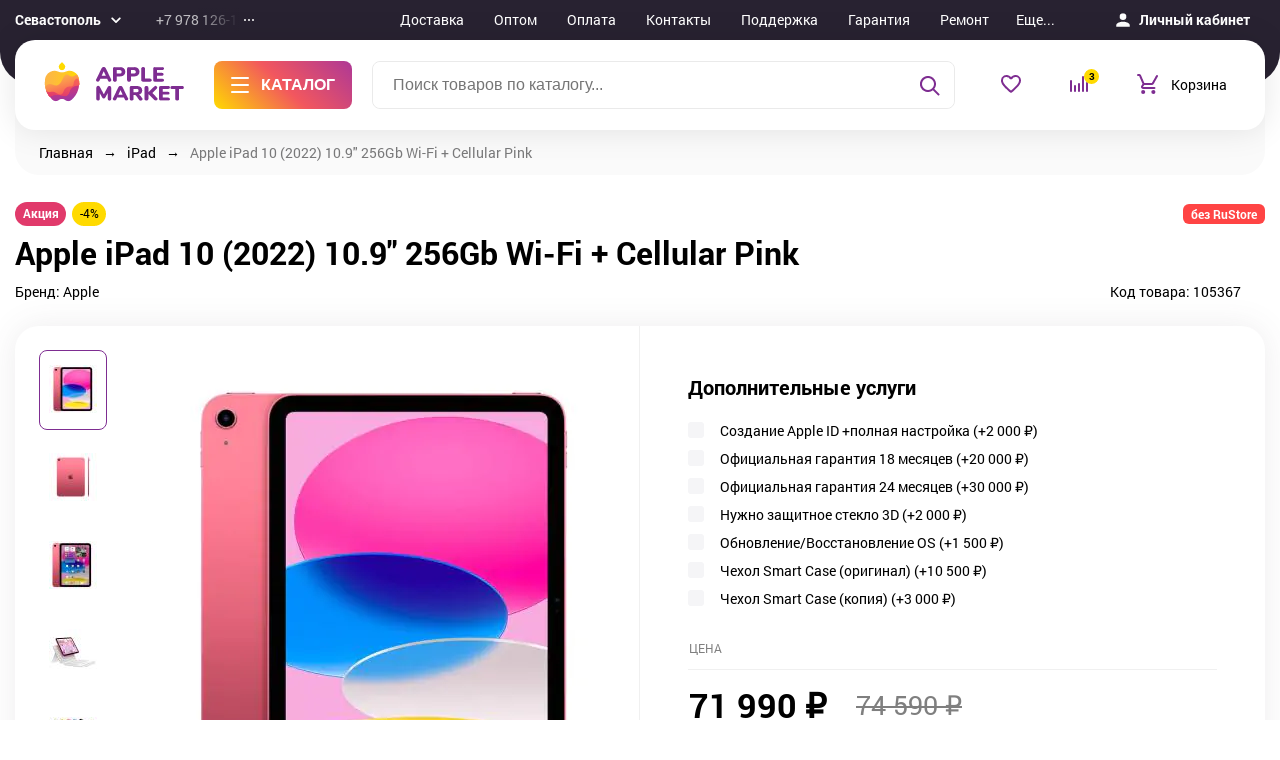

--- FILE ---
content_type: text/html; charset=UTF-8
request_url: https://apple-market.net/products/apple-ipad-10-2022-109-256gb-wi-fi--cellular-pink
body_size: 26054
content:
<!DOCTYPE html>
<html lang="ru" prefix="og: http://ogp.me/ns#">
<head>
        <base href="https://apple-market.net/">

        <title>Купить Apple iPad 10 (2022) 10.9&quot; 256Gb Wi-Fi + Cellular Pink - в интернет магазине apple-market.net | Севастополь</title>

<meta http-equiv="Content-Type" content="text/html; charset=UTF-8">


    <meta name="description" content="Выберите планшет Apple iPad 10 (2022) в интернет-магазине apple-market.net по отзывам, техническим характеристикам, цене и стоимости доставки в Севастополю. Купить Apple iPad 10 (2022) 10.9&quot; 256Gb Wi-Fi + Cellular Pink за 71990.00 еще никогда не было так просто и выгодно!" />

    <meta name="keywords" content="Apple iPad 10 (2022) 10.9&quot; 256Gb Wi-Fi + Cellular Pink, Apple, Apple iPad 10 (2022)" />


    <meta name="robots" content="index,follow">

<meta name="viewport" content="width=device-width, initial-scale=1.0">

<meta name="generator" content="OkayCMS 2.4.0">




    <meta property="og:url" content="https://apple-market.net/products/apple-ipad-10-2022-109-256gb-wi-fi--cellular-pink">
    <meta property="og:type" content="website">
    <meta property="og:title" content="Apple iPad 10 (2022) 10.9&quot; 256Gb Wi-Fi + Cellular Pink">
    <meta property="og:description" content=' iPad 10 
 &amp;nbsp;Многие поклонники продукции Эпл часто следят за новинками компании, поэтому стараются приобретать новые товары по мере выхода. Одним из лучших решений станет iPad 10 - это уникальный и практичный планшет, который способен полностью заменить компьютер и стать частью вашей повседневной жизни. Переходите на наш сайт, чтобы  заказать в&amp;nbsp;Севастополе   iPad 10  по лучшей цене! 
 Особенности iPad 10 
 &amp;nbsp;Такой планшет станет точно отличным решением как для школьников, так и для студентов или работников офиса. Он позволяет выполнять повседневные задачи намного проще - широкий 10-дюймовый экран передает высокое разрешение, а также позволяет смотреть фильмы и мультфильмы в высоком качестве. Развивайте новые границы возможностей - с Эпл пенсил для Айпад 10 вы можете рисовать картины, вести записи или же создавать чертежи для работы. 
   Хотите узнать цену iPad 10? На нашем сайте вы можете сделать это в пару кликов! Переходите в каталог, чтобы оформить заказ, а наши менеджеры помогут подобрать для вас лучшее решения и оформят быструю доставку в необходимый регион. Делайте свою жизнь технологичнее и проще, а мы поможем вам в этом! '>
    <meta property="og:image" content="https://apple-market.net/files/products/ipad-10-pink-2_3.330x300.jpg">
    <link rel="image_src" href="https://apple-market.net/files/products/ipad-10-pink-2_3.330x300.jpg">
        <meta name="twitter:card" content="product"/>
    <meta name="twitter:url" content="https://apple-market.net/products/apple-ipad-10-2022-109-256gb-wi-fi--cellular-pink">
    <meta name="twitter:site" content="Продажа продукции Apple">
    <meta name="twitter:title" content="Apple iPad 10 (2022) 10.9&quot; 256Gb Wi-Fi + Cellular Pink">
    <meta name="twitter:description" content=" iPad 10 
 &amp;nbsp;Многие поклонники продукции Эпл часто следят за новинками компании, поэтому стараются приобретать новые товары по мере выхода. Одним из лучших решений станет iPad 10 - это уникальный и практичный планшет, который способен полностью заменить компьютер и стать частью вашей повседневной жизни. Переходите на наш сайт, чтобы  заказать в&amp;nbsp;Севастополе   iPad 10  по лучшей цене! 
 Особенности iPad 10 
 &amp;nbsp;Такой планшет станет точно отличным решением как для школьников, так и для студентов или работников офиса. Он позволяет выполнять повседневные задачи намного проще - широкий 10-дюймовый экран передает высокое разрешение, а также позволяет смотреть фильмы и мультфильмы в высоком качестве. Развивайте новые границы возможностей - с Эпл пенсил для Айпад 10 вы можете рисовать картины, вести записи или же создавать чертежи для работы. 
   Хотите узнать цену iPad 10? На нашем сайте вы можете сделать это в пару кликов! Переходите в каталог, чтобы оформить заказ, а наши менеджеры помогут подобрать для вас лучшее решения и оформят быструю доставку в необходимый регион. Делайте свою жизнь технологичнее и проще, а мы поможем вам в этом! ">
    <meta name="twitter:image" content="https://apple-market.net/files/products/ipad-10-pink-2_3.330x300.jpg">
    <meta name="twitter:data1" content="Цена">
    <meta name="twitter:label1" content=" RUR">
    <meta name="twitter:data2" content="Организация">
    <meta name="twitter:label2" content="Продажа продукции Apple">

    <meta name="yandex-verification" content="f2580ed14cbdbe5b" />
    <meta name="zen-verification" content="q26CF6L9ilkEzvNSD3tZobZ6NZxEnnuHtRRUmKEBQYGMzkmqN0inV2PYFhFx68hk" />

    <link rel="canonical" href="https://apple-market.net/products/apple-ipad-10-2022-109-256gb-wi-fi--cellular-pink">


        <link rel="apple-touch-icon" sizes="180x180" href="/apple-touch-icon.png">
    <link rel="icon" type="image/png" sizes="32x32" href="/favicon-32x32.png">
    <link rel="icon" type="image/png" sizes="16x16" href="/favicon-16x16.png">
    <link rel="manifest" href="/site.webmanifest">

    <style>
        body {
            opacity: 0;
        }
    </style>

    
        <!-- LPTracker code start
        <script type="text/javascript">
            (function() {
                var projectId = 98126;
                var script = document.createElement('script');
                script.type = 'text/javascript';
                script.src = 'https://lpt-crm.online/lpt_widget/out/parser.min.js';
                window.lptWg = window.lptWg || {};
                window.lptWg.projectId = projectId;
                window.lptWg.parser = true;
                document.head.appendChild(script);
            })()
        </script>
        <script type="text/javascript">
            (function() {
                var projectId = 98126;
                var script = document.createElement('script');
                script.type = 'text/javascript';
                script.src = 'https://lpt-crm.online/lpt_widget/kick-widget.js';
                window.lptWg = window.lptWg || {};
                window.lptWg.projectId = projectId;
                window.lptWg.parser = true;
                document.head.appendChild(script);
            })()
        </script>
     LPTracker code End -->
    

                        <meta name="yandex-verification" content="5f89a7112e0193f1" />
                    <!-- Top.Mail.Ru counter -->
<script type="text/javascript">
var _tmr = window._tmr || (window._tmr = []);
_tmr.push({id: "3160493", type: "pageView", start: (new Date()).getTime(), pid: "USER_ID"});
(function (d, w, id) {
  if (d.getElementById(id)) return;
  var ts = d.createElement("script"); ts.type = "text/javascript"; ts.async = true; ts.id = id;
  ts.src = "https://top-fwz1.mail.ru/js/code.js";
  var f = function () {var s = d.getElementsByTagName("script")[0]; s.parentNode.insertBefore(ts, s);};
  if (w.opera == "[object Opera]") { d.addEventListener("DOMContentLoaded", f, false); } else { f(); }
})(document, window, "tmr-code");
</script>
<noscript><div><img src="https://top-fwz1.mail.ru/counter?id=3160493;js=na" style="position:absolute;left:-9999px;" alt="Top.Mail.Ru" /></div></noscript>
<!-- /Top.Mail.Ru counter -->

                    <!-- Google tag (gtag.js) -->
<script async src="https://www.googletagmanager.com/gtag/js?id=AW-11546335811">
</script>
<script>
  window.dataLayer = window.dataLayer || [];
  function gtag(){dataLayer.push(arguments);}
  gtag('js', new Date());

  gtag('config', 'AW-11546335811');
</script>
                
        <!-- Global site tag (gtag.js) - Google Analytics -->
        <script async src="https://www.googletagmanager.com/gtag/js?id=G-FW2K7XFLKE"></script>
        <script>
            window.dataLayer = window.dataLayer || [];
            function gtag(){dataLayer.push(arguments);}
            gtag('js', new Date());

            gtag('config', 'G-FW2K7XFLKE');
        </script>
        <!-- Global site tag (gtag.js) - Google Ads: 10794446698 -->
        <script async src="https://www.googletagmanager.com/gtag/js?id=AW-10794446698"></script>
        <script>
            window.dataLayer = window.dataLayer || [];
            function gtag(){dataLayer.push(arguments);}
            gtag('js', new Date());

            gtag('config', 'AW-10794446698');
        </script>
    

        </head>

<body class="inner-page">
<div class="top-content">
    <header class="header vertical-indent">
        <div class="header__top-line top-line">
            <div class="box">
                <div class="top-line__container">
                    <div class="top-line__left">
                        <div class="location-drop">
                            <a href="#" class="location-link location-drop__link">
                                <span class="location-link__text">Севастополь</span>
                                <span class="location-link__ico">
                                    <svg width="20" height="20" viewBox="0 0 20 20">
                                        <path d="M11.062,12.382,7.878,9.2a.884.884,0,0,0-1.25,1.25l3.844,3.844a.832.832,0,0,0,1.178,0l3.844-3.844a.884.884,0,0,0-1.25-1.25Z" transform="translate(-1.062 -1.49)" fill="#fff"/>
                                        <rect data-name="Прямоугольник 193" width="20" height="20" transform="translate(0 0)" fill="none"/>
                                    </svg>
                                </span>
                            </a>
                            <a href="#" class="location-ico location-drop__mobile">
                                <img src="design/apple_market/images/icons/location-ico.svg" alt="">
                            </a>
                        </div>

                        <div class="header__phone header-phone">
                            <a href="#" class="header-phone__link js-header-phone-link">
                                <span class="header-phone__link-text">+7 978 126-10-46</span>
                                <span class="header-phone__link-ico">
                                    <img src="design/apple_market/images/icons/more.svg" alt="">
                                </span>
                                <div class="header-phone__link-shadow"></div>
                            </a>
                            <div class="header-phone__drop phone-drop">
                                <div class="phone-drop__header">
                                    <div class="phone-drop__text" data-lang="index_call_us">Звоните нам</div>
                                    <a href="tel:79781261046" class="phone-drop__phone">+7 978 126-10-46</a>
                                </div>
                                <a href="ajax/callback.php" class="phone-drop__button button button--accent js-callback" data-lang="callback_button" rel="nofollow">Заказать звонок</a>
                                <a href="contact" class="phone-drop__link" data-lang="index_contacts">Все контакты</a>
                            </div>
                        </div>

                    </div>
                    <div class="top-line__middle">
                        <nav class="top-menu">
                            <div class="top-menu__list">
                                                                                                            <div class="top-menu__item">
                                            <a href="delivery"  class="top-menu__link">Доставка</a>
                                        </div>
                                                                                                                                                <div class="top-menu__item">
                                            <a href="https://t.me/apple_orig_bot"  class="top-menu__link">Оптом</a>
                                        </div>
                                                                                                                                                <div class="top-menu__item">
                                            <a href="payments"  class="top-menu__link">Оплата</a>
                                        </div>
                                                                                                                                                <div class="top-menu__item">
                                            <a href="contact"  class="top-menu__link">Контакты</a>
                                        </div>
                                                                                                                                                <div class="top-menu__item">
                                            <a href="https://t.me/applemarket_sev" target="_blank" class="top-menu__link">Поддержка</a>
                                        </div>
                                                                                                                                                <div class="top-menu__item">
                                            <a href="warranty"  class="top-menu__link">Гарантия</a>
                                        </div>
                                                                                                                                                <div class="top-menu__item">
                                            <a href="services"  class="top-menu__link">Ремонт</a>
                                        </div>
                                                                                                                                </div>
                            <div class="top-menu__drop top-menu-drop">
                                <a href="#" class="top-menu-drop__more-link js-top-menu-link">
                                    Еще...
                                </a>
                                <ul class="top-menu-drop__list">
                                                                                                                        <li class="top-menu-drop__item">
                                                <a href="suppliers"  class="top-menu-drop__link">Поставщикам</a>
                                            </li>
                                                                                                                                                                <li class="top-menu-drop__item">
                                                <a href="franchise"  class="top-menu-drop__link">Франшиза</a>
                                            </li>
                                                                                                                                                                <li class="top-menu-drop__item">
                                                <a href="https://t.me/applemarket_sev" target="_blank" class="top-menu-drop__link">Trade In</a>
                                            </li>
                                                                                                                                                                <li class="top-menu-drop__item">
                                                <a href="blog"  class="top-menu-drop__link">Новости</a>
                                            </li>
                                                                                                                                                                <li class="top-menu-drop__item">
                                                <a href="reviews"  class="top-menu-drop__link">Отзывы</a>
                                            </li>
                                                                                                                                                                <li class="top-menu-drop__item">
                                                <a href="https://vk.com/topic-116768181_33505251" target="_blank" class="top-menu-drop__link">Мы ВКонтакте</a>
                                            </li>
                                                                                                                                                                <li class="top-menu-drop__item">
                                                <a href="loyalty"  class="top-menu-drop__link">Бонусы</a>
                                            </li>
                                                                                                            </ul>
                            </div>
                        </nav>
                    </div>

                    <div class="top-line__right">

                                                    <a href="ajax/login.php?action=login" class="personal-area-link js-login" rel="nofollow">
                                    <span class="personal-area-link__ico">
                                        <img src="design/apple_market/images/icons/icon-user.svg" alt="">
                                    </span>
                                <span class="personal-area-link__text" data-lang="user_title">Личный кабинет</span>
                            </a>
                        
                        <div class="phone-mobile">
                            <div class="phone-mobile__ico js-phone-mobile-button">
                                <img src="design/apple_market/images/icons/icon-phone.svg" alt="">
                            </div>
                            <div class="header-phone__drop phone-drop phone-mobile__drop">
                                <div class="phone-drop__header">
                                    <div class="phone-drop__text" data-lang="index_call_us">Звоните нам</div>
                                    <a href="tel:79781261046" class="phone-drop__phone">+7 978 126-10-46</a>
                                </div>
                                <a href="ajax/callback.php" class="phone-drop__button button button--accent js-callback" data-lang="callback_button" rel="nofollow">Заказать звонок</a>
                                <a href="contact" class="phone-drop__link" data-lang="index_contacts">Все контакты</a>
                            </div>
                        </div>
                    </div>
                </div><!-- /.top-line__container -->

            </div><!-- /.box -->

        </div><!-- /.header__top-line -->
        <div class="header__bottom header-bottom">
            <div class="box">
                <div class="header-bottom__container">
                    <div class="header-bottom__left">
                        <a href="/" class="header__logo logo">
                            <span class="logo__ico">
                                <img src="design/apple_market/images/icons/logo-icon.svg" alt="Продажа продукции Apple">
                            </span>
                            <span class="logo__text">
                                <img src="design/apple_market/images/icons/logo-text.svg" alt="Продажа продукции Apple">
                            </span>
                        </a>
                        <button class="header__catalog-button catalog-button js-catalog-button">
                            <span class="catalog-button__ico"></span>
                            <span class="catalog-button__text">Каталог</span>
                        </button>
                        <form id="js-search" action="all-products" class="header__search-panel search-panel">
                            <input type="text" name="keyword" class="js-search search-panel__field" value="" placeholder="Поиск товаров по каталогу...">
                            <button type="submit" class="search-panel__button">
                                <img src="design/apple_market/images/icons/icon-search.svg" alt="">
                            </button>
                        </form>
                    </div>
                    <div class="header-bottom__right">
                        <div class="header__action-buttons action-buttons">
                                <span class="action-buttons__item" id="wishlist-informer">
                                        <span class="action-buttons__ico">
        <svg xmlns="http://www.w3.org/2000/svg" width="24" height="24" viewBox="0 0 24 24">
            <path d="M0,0H24V24H0Z" fill="none"/>
            <path d="M19.66,3.99A5.8,5.8,0,0,0,12,5.09a5.784,5.784,0,0,0-7.66-1.1A5.472,5.472,0,0,0,2,8.28c-.14,3.88,3.3,6.99,8.55,11.76l.1.09a2,2,0,0,0,2.69-.01l.11-.1C18.7,15.26,22.13,12.15,22,8.27a5.468,5.468,0,0,0-2.34-4.28ZM12.1,18.55l-.1.1-.1-.1C7.14,14.24,4,11.39,4,8.5A3.418,3.418,0,0,1,7.5,5a3.909,3.909,0,0,1,3.57,2.36h1.87A3.885,3.885,0,0,1,16.5,5,3.418,3.418,0,0,1,20,8.5C20,11.39,16.86,14.24,12.1,18.55Z" fill="#7e2d91"/>
        </svg>
    </span>



                                </span>
                            <a href="#" class="action-buttons__item">
                                <div class="action-buttons__ico">
                                    <img src="design/apple_market/images/icons/icon_compare.svg" alt="">
                                    <div class="action-buttons__count">3</div>
                                </div>
                            </a>
                            <span class="action-buttons__item cart-link" id="cart-informer">
                                        <span class="action-buttons__ico">
        <svg xmlns="http://www.w3.org/2000/svg" width="20.519" height="19.996" viewBox="0 0 20.519 19.996">
            <path id="icon-cart" d="M17,18a2,2,0,1,0,2,2A2,2,0,0,0,17,18ZM7,18a2,2,0,1,0,2,2A2,2,0,0,0,7,18ZM3.07,2,2,2.016a1,1,0,1,0,.016,2L3.086,4l3.262,7.828a.933.933,0,0,0-.012.148L5.18,13.824A2.111,2.111,0,0,0,6.941,17H18a1,1,0,1,0,0-2H6.941c-.109,0-.125-.023-.066-.117L8.055,13H15.52a2,2,0,0,0,1.75-1.031l4.113-7.4a1,1,0,0,0-.875-1.5.987.987,0,0,0-.871.524L15.52,11H8.164L4.93,3.234A2,2,0,0,0,3.074,2Z" transform="translate(-0.996 -2.004)" fill="#7e2d91"/>
        </svg>
    </span>
    <span class="action-buttons__text" data-lang="index_cart">Корзина</span>
                                </span>
                        </div>
                    </div>
                </div><!-- /.header-bottom__container -->

                <div class="header-bottom__dropmenu menu-catalog">
                    <div class="menu-catalog__column">
                            <ul class="menu-catalog__list">
        
        
                                                                                                    <li class="menu-catalog__item menu-catalog__item--has-subcat">
                                <a href="catalog/apple-iphone" class="menu-catalog__link">
                                    <span class="menu-catalog__link-wrapper">
                                        <span class="menu-catalog__text">iPhone<span class="menu-catalog__label">new</span></span>
                                    </span>
                                </a>
                                <div class="menu-catalog__submenu menu-catalog-submenu">
                                    <div class="menu-catalog-submenu__row">
                                        <ul class="menu-catalog-submenu__list">
                                            
                                                                                                    <li class="menu-catalog-submenu menu-catalog-submenu__item menu-catalog-submenu__item--no-child menu-catalog-submenu__cat-parent">
                                <a href="catalog/iphone-17-pro-max" class="menu-catalog-submenu__link">iPhone 17 Pro Max<span class="menu-catalog__label">new</span></a>
                            </li>
                                                                                                                                                                <li class="menu-catalog-submenu menu-catalog-submenu__item menu-catalog-submenu__item--no-child menu-catalog-submenu__cat-parent">
                                <a href="catalog/iphone-17-pro" class="menu-catalog-submenu__link">iPhone 17 Pro<span class="menu-catalog__label">new</span></a>
                            </li>
                                                                                                                                                                <li class="menu-catalog-submenu menu-catalog-submenu__item menu-catalog-submenu__item--no-child menu-catalog-submenu__cat-parent">
                                <a href="catalog/iphone-air" class="menu-catalog-submenu__link">iPhone Air<span class="menu-catalog__label">new</span></a>
                            </li>
                                                                                                                                                                <li class="menu-catalog-submenu menu-catalog-submenu__item menu-catalog-submenu__item--no-child menu-catalog-submenu__cat-parent">
                                <a href="catalog/iphone-17" class="menu-catalog-submenu__link">iPhone 17<span class="menu-catalog__label">new</span></a>
                            </li>
                                                                                                                                                                <li class="menu-catalog-submenu menu-catalog-submenu__item menu-catalog-submenu__item--no-child menu-catalog-submenu__cat-parent">
                                <a href="catalog/iphone-16-pro-max" class="menu-catalog-submenu__link">iPhone 16 Pro Max</a>
                            </li>
                                                                                                                                                                <li class="menu-catalog-submenu menu-catalog-submenu__item menu-catalog-submenu__item--no-child menu-catalog-submenu__cat-parent">
                                <a href="catalog/iphone-16-pro" class="menu-catalog-submenu__link">iPhone 16 Pro</a>
                            </li>
                                                                                                                                                                <li class="menu-catalog-submenu menu-catalog-submenu__item menu-catalog-submenu__item--no-child menu-catalog-submenu__cat-parent">
                                <a href="catalog/iphone-16-plus" class="menu-catalog-submenu__link">iPhone 16 Plus</a>
                            </li>
                                                                                                                                                                <li class="menu-catalog-submenu menu-catalog-submenu__item menu-catalog-submenu__item--no-child menu-catalog-submenu__cat-parent">
                                <a href="catalog/iphone-16" class="menu-catalog-submenu__link">iPhone 16</a>
                            </li>
                                                                                                                                                                <li class="menu-catalog-submenu menu-catalog-submenu__item menu-catalog-submenu__item--no-child menu-catalog-submenu__cat-parent">
                                <a href="catalog/iphone-16e" class="menu-catalog-submenu__link">iPhone 16e<span class="menu-catalog__label">new</span></a>
                            </li>
                                                                                                                                                                                                                                                    <li class="menu-catalog-submenu menu-catalog-submenu__item menu-catalog-submenu__item--no-child menu-catalog-submenu__cat-parent">
                                <a href="catalog/iphone-15" class="menu-catalog-submenu__link">iPhone 15</a>
                            </li>
                                                                                                                                                                                                                                                    <li class="menu-catalog-submenu menu-catalog-submenu__item menu-catalog-submenu__item--no-child menu-catalog-submenu__cat-parent">
                                <a href="catalog/iphone-14" class="menu-catalog-submenu__link">iPhone 14</a>
                            </li>
                                                                                                                                                                                                                        <li class="menu-catalog-submenu menu-catalog-submenu__item menu-catalog-submenu__item--no-child menu-catalog-submenu__cat-parent">
                                <a href="catalog/iphone-13" class="menu-catalog-submenu__link">iPhone 13</a>
                            </li>
                                                                                                                                                                                                                                                                                                                                                                                                                                                                                                                                                                                                                                                                                                                                                                                                                                                                    
                                        </ul>
                                    </div>
                                </div>
                            </li>
                                                                                                                                                                <li class="menu-catalog__item menu-catalog__item--has-subcat">
                                <a href="catalog/airpods" class="menu-catalog__link">
                                    <span class="menu-catalog__link-wrapper">
                                        <span class="menu-catalog__text">AirPods<span class="menu-catalog__label">new</span></span>
                                    </span>
                                </a>
                                <div class="menu-catalog__submenu menu-catalog-submenu">
                                    <div class="menu-catalog-submenu__row">
                                        <ul class="menu-catalog-submenu__list">
                                            
                                                                                                    <li class="menu-catalog-submenu menu-catalog-submenu__item menu-catalog-submenu__item--no-child menu-catalog-submenu__cat-parent">
                                <a href="catalog/airpods-max-2" class="menu-catalog-submenu__link">AirPods Max 2<span class="menu-catalog__label">new</span></a>
                            </li>
                                                                                                                                                                                            <li class="menu-catalog-submenu menu-catalog-submenu__item menu-catalog-submenu__item--no-child menu-catalog-submenu__cat-parent">
                                <a href="catalog/airpods-pro-3" class="menu-catalog-submenu__link">Airpods Pro 3<span class="menu-catalog__label">new</span></a>
                            </li>
                                                                                                                                                                <li class="menu-catalog-submenu menu-catalog-submenu__item menu-catalog-submenu__item--no-child menu-catalog-submenu__cat-parent">
                                <a href="catalog/airpods-pro-2" class="menu-catalog-submenu__link">AirPods Pro 2</a>
                            </li>
                                                                                                                                                                <li class="menu-catalog-submenu menu-catalog-submenu__item menu-catalog-submenu__item--no-child menu-catalog-submenu__cat-parent">
                                <a href="catalog/airpods-4" class="menu-catalog-submenu__link">AirPods 4<span class="menu-catalog__label">new</span></a>
                            </li>
                                                                                                                                                                <li class="menu-catalog-submenu menu-catalog-submenu__item menu-catalog-submenu__item--no-child menu-catalog-submenu__cat-parent">
                                <a href="catalog/airpods-3" class="menu-catalog-submenu__link">AirPods 3</a>
                            </li>
                                                                                                                                                                <li class="menu-catalog-submenu menu-catalog-submenu__item menu-catalog-submenu__item--no-child menu-catalog-submenu__cat-parent">
                                <a href="catalog/airpods-2" class="menu-catalog-submenu__link">AirPods 2</a>
                            </li>
                                                                                                            
                                        </ul>
                                    </div>
                                </div>
                            </li>
                                                                                                                                                                <li class="menu-catalog__item menu-catalog__item--has-subcat">
                                <a href="catalog/apple-watch" class="menu-catalog__link">
                                    <span class="menu-catalog__link-wrapper">
                                        <span class="menu-catalog__text">Apple Watch<span class="menu-catalog__label">new</span></span>
                                    </span>
                                </a>
                                <div class="menu-catalog__submenu menu-catalog-submenu">
                                    <div class="menu-catalog-submenu__row">
                                        <ul class="menu-catalog-submenu__list">
                                            
                                                                                                    <li class="menu-catalog-submenu menu-catalog-submenu__item menu-catalog-submenu__item--no-child menu-catalog-submenu__cat-parent">
                                <a href="catalog/apple-watch-ultra-3" class="menu-catalog-submenu__link">Apple Watch Ultra 3<span class="menu-catalog__label">new</span></a>
                            </li>
                                                                                                                                                                <li class="menu-catalog-submenu menu-catalog-submenu__item menu-catalog-submenu__item--no-child menu-catalog-submenu__cat-parent">
                                <a href="catalog/apple-watch-11" class="menu-catalog-submenu__link">Apple Watch 11<span class="menu-catalog__label">new</span></a>
                            </li>
                                                                                                                                                                <li class="menu-catalog-submenu menu-catalog-submenu__item menu-catalog-submenu__item--no-child menu-catalog-submenu__cat-parent">
                                <a href="catalog/apple-watch-se-3" class="menu-catalog-submenu__link">Apple Watch SE 3<span class="menu-catalog__label">new</span></a>
                            </li>
                                                                                                                                                                <li class="menu-catalog-submenu menu-catalog-submenu__item menu-catalog-submenu__item--no-child menu-catalog-submenu__cat-parent">
                                <a href="catalog/apple-watch-ultra-2-2024" class="menu-catalog-submenu__link">Apple Watch Ultra 2 (2024)</a>
                            </li>
                                                                                                                                                                                                                        <li class="menu-catalog-submenu menu-catalog-submenu__item menu-catalog-submenu__item--no-child menu-catalog-submenu__cat-parent">
                                <a href="catalog/apple-watch-series-10" class="menu-catalog-submenu__link">Apple Watch Series 10</a>
                            </li>
                                                                                                                                                                                                                                                    <li class="menu-catalog-submenu menu-catalog-submenu__item menu-catalog-submenu__item--no-child menu-catalog-submenu__cat-parent">
                                <a href="catalog/apple-watch-se-2" class="menu-catalog-submenu__link">Apple Watch SE 2</a>
                            </li>
                                                                                                                                                                                                                                                                                                                
                                        </ul>
                                    </div>
                                </div>
                            </li>
                                                                                                                                                                <li class="menu-catalog__item menu-catalog__item--has-subcat">
                                <a href="catalog/mac" class="menu-catalog__link">
                                    <span class="menu-catalog__link-wrapper">
                                        <span class="menu-catalog__text">Mac<span class="menu-catalog__label">new</span></span>
                                    </span>
                                </a>
                                <div class="menu-catalog__submenu menu-catalog-submenu">
                                    <div class="menu-catalog-submenu__row">
                                        <ul class="menu-catalog-submenu__list">
                                            
                                                                                                                                <li class="menu-catalog-submenu menu-catalog-submenu__item">
                                <span class="menu-catalog-submenu__cat-parent">Apple MacBook Pro<span class="menu-catalog__label">new</span></span>
                                <ul class="menu-catalog-submenu__list ">
                                    
                                                                                                    <li class="menu-catalog-submenu menu-catalog-submenu__item">
                                <a href="catalog/macbook-pro-16-m4-pro-2024" class="menu-catalog-submenu__link">MacBook Pro 16&quot; M4 Pro (2024)<span class="menu-catalog__label">new</span></a>
                            </li>
                                                                                                                                                                <li class="menu-catalog-submenu menu-catalog-submenu__item">
                                <a href="catalog/macbook-pro-14-m4-2024" class="menu-catalog-submenu__link">MacBook Pro 14&quot; M4 (2024)<span class="menu-catalog__label">new</span></a>
                            </li>
                                                                                                                                                                <li class="menu-catalog-submenu menu-catalog-submenu__item">
                                <a href="catalog/macbook-pro-16-m3-pro-2023" class="menu-catalog-submenu__link">MacBook Pro 16&quot; M3 Pro (2023)</a>
                            </li>
                                                                                                                                                                <li class="menu-catalog-submenu menu-catalog-submenu__item">
                                <a href="catalog/macbook-pro-14-m3-2023" class="menu-catalog-submenu__link">MacBook Pro 14&quot; M3 (2023)</a>
                            </li>
                                                                                                                                                                                                                                                    <li class="menu-catalog-submenu menu-catalog-submenu__item">
                                <a href="catalog/macbook-pro-16-m1-pro-2021" class="menu-catalog-submenu__link">MacBook Pro 16&quot; M1 Pro (2021)<span class="menu-catalog__label">new</span></a>
                            </li>
                                                                                                                                                                                                
                                </ul>
                            </li>
                                                                                                                                                                <li class="menu-catalog-submenu menu-catalog-submenu__item">
                                <span class="menu-catalog-submenu__cat-parent">Apple MacBook Air<span class="menu-catalog__label">new</span></span>
                                <ul class="menu-catalog-submenu__list ">
                                    
                                                                                                    <li class="menu-catalog-submenu menu-catalog-submenu__item">
                                <a href="catalog/macbook-air-15-m4-2025" class="menu-catalog-submenu__link">Macbook Air 15&quot; M4 (2025)<span class="menu-catalog__label">new</span></a>
                            </li>
                                                                                                                                                                <li class="menu-catalog-submenu menu-catalog-submenu__item">
                                <a href="catalog/macbook-air-13-m4-2025" class="menu-catalog-submenu__link">Macbook Air 13&quot; M4 (2025)<span class="menu-catalog__label">new</span></a>
                            </li>
                                                                                                                                                                <li class="menu-catalog-submenu menu-catalog-submenu__item">
                                <a href="catalog/macbook-air-15-m3-2024" class="menu-catalog-submenu__link">MacBook Air 15&quot; M3 (2024)</a>
                            </li>
                                                                                                                                                                <li class="menu-catalog-submenu menu-catalog-submenu__item">
                                <a href="catalog/macbook-air-13-m3-2024" class="menu-catalog-submenu__link">MacBook Air 13&quot; M3 (2024)</a>
                            </li>
                                                                                                                                                                <li class="menu-catalog-submenu menu-catalog-submenu__item">
                                <a href="catalog/macbook-air-m2-15-2022" class="menu-catalog-submenu__link">MacBook Air 15&quot; M2 (2023)</a>
                            </li>
                                                                                                                                                                <li class="menu-catalog-submenu menu-catalog-submenu__item">
                                <a href="catalog/macbook-air-13-m2-2022" class="menu-catalog-submenu__link">MacBook Air 13&quot; M2 (2022)</a>
                            </li>
                                                                                                                                                                <li class="menu-catalog-submenu menu-catalog-submenu__item">
                                <a href="catalog/macbook-air-13-m1-2020" class="menu-catalog-submenu__link">MacBook Air 13&quot; M1 (2020)</a>
                            </li>
                                                                                
                                </ul>
                            </li>
                                                                                                                                                                <li class="menu-catalog-submenu menu-catalog-submenu__item">
                                <span class="menu-catalog-submenu__cat-parent">Apple iMac<span class="menu-catalog__label">new</span></span>
                                <ul class="menu-catalog-submenu__list ">
                                    
                                                                                                    <li class="menu-catalog-submenu menu-catalog-submenu__item">
                                <a href="catalog/imac-24-m4-2024" class="menu-catalog-submenu__link">iMac 24&quot; M4 (2024)<span class="menu-catalog__label">new</span></a>
                            </li>
                                                                                                                                                                                                
                                </ul>
                            </li>
                                                                                                                                                                                                                        <li class="menu-catalog-submenu menu-catalog-submenu__item menu-catalog-submenu__item--no-child menu-catalog-submenu__cat-parent">
                                <a href="catalog/apple-studio-display" class="menu-catalog-submenu__link">Apple Studio Display</a>
                            </li>
                                                                                                                                                                                            <li class="menu-catalog-submenu menu-catalog-submenu__item menu-catalog-submenu__item--no-child menu-catalog-submenu__cat-parent">
                                <a href="catalog/mac-mini-m4-2024" class="menu-catalog-submenu__link">Mac mini M4 (2024)</a>
                            </li>
                                                                                
                                        </ul>
                                    </div>
                                </div>
                            </li>
                                                                                                                                                                <li class="menu-catalog__item menu-catalog__item--has-subcat">
                                <a href="catalog/apple-ipad" class="menu-catalog__link">
                                    <span class="menu-catalog__link-wrapper">
                                        <span class="menu-catalog__text">iPad<span class="menu-catalog__label">new</span></span>
                                    </span>
                                </a>
                                <div class="menu-catalog__submenu menu-catalog-submenu">
                                    <div class="menu-catalog-submenu__row">
                                        <ul class="menu-catalog-submenu__list">
                                            
                                                                                                                                                            <li class="menu-catalog-submenu menu-catalog-submenu__item menu-catalog-submenu__item--no-child menu-catalog-submenu__cat-parent">
                                <a href="catalog/apple-ipad-pro-13-2024" class="menu-catalog-submenu__link">Apple iPad Pro 13 (2024)<span class="menu-catalog__label">new</span></a>
                            </li>
                                                                                                                                                                <li class="menu-catalog-submenu menu-catalog-submenu__item menu-catalog-submenu__item--no-child menu-catalog-submenu__cat-parent">
                                <a href="catalog/apple-ipad-pro-11-2024" class="menu-catalog-submenu__link">Apple iPad Pro 11 (2024)<span class="menu-catalog__label">new</span></a>
                            </li>
                                                                                                                                                                <li class="menu-catalog-submenu menu-catalog-submenu__item menu-catalog-submenu__item--no-child menu-catalog-submenu__cat-parent">
                                <a href="catalog/apple-ipad-air-13-2025" class="menu-catalog-submenu__link">Apple iPad Air 13 (2025)<span class="menu-catalog__label">new</span></a>
                            </li>
                                                                                                                                                                <li class="menu-catalog-submenu menu-catalog-submenu__item menu-catalog-submenu__item--no-child menu-catalog-submenu__cat-parent">
                                <a href="catalog/apple-ipad-air-11-2025" class="menu-catalog-submenu__link">Apple iPad Air 11 (2025)<span class="menu-catalog__label">new</span></a>
                            </li>
                                                                                                                                                                                                                                                                                <li class="menu-catalog-submenu menu-catalog-submenu__item menu-catalog-submenu__item--no-child menu-catalog-submenu__cat-parent">
                                <a href="catalog/apple-ipad-11-2025" class="menu-catalog-submenu__link">Apple iPad 11 (2025)<span class="menu-catalog__label">new</span></a>
                            </li>
                                                                                                                                                                                            <li class="menu-catalog-submenu menu-catalog-submenu__item menu-catalog-submenu__item--no-child menu-catalog-submenu__cat-parent">
                                <a href="catalog/apple-ipad-air-5-2022" class="menu-catalog-submenu__link">Apple iPad Air 5 (2022)</a>
                            </li>
                                                                                                                                                                <li class="menu-catalog-submenu menu-catalog-submenu__item menu-catalog-submenu__item--no-child menu-catalog-submenu__cat-parent">
                                <a href="catalog/ipad-102-2021" class="menu-catalog-submenu__link">iPad 10.2 (2021)</a>
                            </li>
                                                                                                                                                                                                                                                    <li class="menu-catalog-submenu menu-catalog-submenu__item menu-catalog-submenu__item--no-child menu-catalog-submenu__cat-parent">
                                <a href="catalog/ipad-mini-7" class="menu-catalog-submenu__link">iPad Mini 7<span class="menu-catalog__label">new</span></a>
                            </li>
                                                                                                                                                                                                                                                                                                                                                                                                                                                                                                                                            <li class="menu-catalog-submenu menu-catalog-submenu__item menu-catalog-submenu__item--no-child menu-catalog-submenu__cat-parent">
                                <a href="catalog/apple-pencil" class="menu-catalog-submenu__link">Apple Pencil</a>
                            </li>
                                                                                
                                        </ul>
                                    </div>
                                </div>
                            </li>
                                                                                                                                                                <li class="menu-catalog__item menu-catalog__item--has-subcat">
                                <a href="catalog/konsol" class="menu-catalog__link">
                                    <span class="menu-catalog__link-wrapper">
                                        <span class="menu-catalog__text">Игровые консоли</span>
                                    </span>
                                </a>
                                <div class="menu-catalog__submenu menu-catalog-submenu">
                                    <div class="menu-catalog-submenu__row">
                                        <ul class="menu-catalog-submenu__list">
                                            
                                                                                                    <li class="menu-catalog-submenu menu-catalog-submenu__item menu-catalog-submenu__item--no-child menu-catalog-submenu__cat-parent">
                                <a href="catalog/sony-playstation" class="menu-catalog-submenu__link">Sony PlayStation</a>
                            </li>
                                                                                                                                                                <li class="menu-catalog-submenu menu-catalog-submenu__item menu-catalog-submenu__item--no-child menu-catalog-submenu__cat-parent">
                                <a href="catalog/xbox" class="menu-catalog-submenu__link">Microsoft XBOX</a>
                            </li>
                                                                                                                                                                <li class="menu-catalog-submenu menu-catalog-submenu__item menu-catalog-submenu__item--no-child menu-catalog-submenu__cat-parent">
                                <a href="catalog/valve-steam-deck" class="menu-catalog-submenu__link">Valve Steam Deck</a>
                            </li>
                                                                                                                                                                <li class="menu-catalog-submenu menu-catalog-submenu__item menu-catalog-submenu__item--no-child menu-catalog-submenu__cat-parent">
                                <a href="catalog/nintendo-switch" class="menu-catalog-submenu__link">Nintendo Switch</a>
                            </li>
                                                                                                                                                                <li class="menu-catalog-submenu menu-catalog-submenu__item menu-catalog-submenu__item--no-child menu-catalog-submenu__cat-parent">
                                <a href="catalog/oculus-quest" class="menu-catalog-submenu__link">Oculus Quest<span class="menu-catalog__label">new</span></a>
                            </li>
                                                                                                                                        
                                        </ul>
                                    </div>
                                </div>
                            </li>
                                                                                                                                                                <li class="menu-catalog__item menu-catalog__item--has-subcat">
                                <a href="catalog/samsung" class="menu-catalog__link">
                                    <span class="menu-catalog__link-wrapper">
                                        <span class="menu-catalog__text">Samsung</span>
                                    </span>
                                </a>
                                <div class="menu-catalog__submenu menu-catalog-submenu">
                                    <div class="menu-catalog-submenu__row">
                                        <ul class="menu-catalog-submenu__list">
                                            
                                                                                                    <li class="menu-catalog-submenu menu-catalog-submenu__item">
                                <span class="menu-catalog-submenu__cat-parent">Galaxy S</span>
                                <ul class="menu-catalog-submenu__list ">
                                    
                                                                                                    <li class="menu-catalog-submenu menu-catalog-submenu__item">
                                <a href="catalog/samsung-galaxy-s25-ultra" class="menu-catalog-submenu__link">Samsung Galaxy S25 Ultra<span class="menu-catalog__label">new</span></a>
                            </li>
                                                                                                                                                                <li class="menu-catalog-submenu menu-catalog-submenu__item">
                                <a href="catalog/samsung-galaxy-s25-plus" class="menu-catalog-submenu__link">Samsung Galaxy S25 Plus<span class="menu-catalog__label">new</span></a>
                            </li>
                                                                                                                                                                <li class="menu-catalog-submenu menu-catalog-submenu__item">
                                <a href="catalog/samsung-galaxy-s25" class="menu-catalog-submenu__link">Samsung Galaxy S25<span class="menu-catalog__label">new</span></a>
                            </li>
                                                                                                                                                                <li class="menu-catalog-submenu menu-catalog-submenu__item">
                                <a href="catalog/samsung-galaxy-s24-ultra" class="menu-catalog-submenu__link">Samsung Galaxy S24 Ultra</a>
                            </li>
                                                                                                                                                                <li class="menu-catalog-submenu menu-catalog-submenu__item">
                                <a href="catalog/samsung-galaxy-s24-plus" class="menu-catalog-submenu__link">Samsung Galaxy S24 Plus </a>
                            </li>
                                                                                                                                                                <li class="menu-catalog-submenu menu-catalog-submenu__item">
                                <a href="catalog/samsung-galaxy-s24" class="menu-catalog-submenu__link">Samsung Galaxy S24</a>
                            </li>
                                                                                                                                                                <li class="menu-catalog-submenu menu-catalog-submenu__item">
                                <a href="catalog/samsung-galaxy-s24-fe" class="menu-catalog-submenu__link">Samsung Galaxy S24 FE<span class="menu-catalog__label">new</span></a>
                            </li>
                                                                                                                                                                                                                                                                                                                                                                                                                                                                                                                                                                                                        
                                </ul>
                            </li>
                                                                                                                                                                <li class="menu-catalog-submenu menu-catalog-submenu__item">
                                <span class="menu-catalog-submenu__cat-parent">Galaxy Z</span>
                                <ul class="menu-catalog-submenu__list ">
                                    
                                                                                                    <li class="menu-catalog-submenu menu-catalog-submenu__item">
                                <a href="catalog/z-fold-7" class="menu-catalog-submenu__link">Z Fold 7</a>
                            </li>
                                                                                                                                                                <li class="menu-catalog-submenu menu-catalog-submenu__item">
                                <a href="catalog/z-flip-7" class="menu-catalog-submenu__link">Z Flip 7</a>
                            </li>
                                                                                                                                                                                                                                                                                                                                                                        
                                </ul>
                            </li>
                                                                                                                                                                <li class="menu-catalog-submenu menu-catalog-submenu__item">
                                <span class="menu-catalog-submenu__cat-parent">Galaxy A</span>
                                <ul class="menu-catalog-submenu__list ">
                                    
                                                                                                                                                            <li class="menu-catalog-submenu menu-catalog-submenu__item">
                                <a href="catalog/galaxy-a06" class="menu-catalog-submenu__link">Galaxy A06<span class="menu-catalog__label">new</span></a>
                            </li>
                                                                                                                                                                                                                        <li class="menu-catalog-submenu menu-catalog-submenu__item">
                                <a href="catalog/galaxy-a16" class="menu-catalog-submenu__link">Galaxy A16<span class="menu-catalog__label">new</span></a>
                            </li>
                                                                                                                                                                                                                        <li class="menu-catalog-submenu menu-catalog-submenu__item">
                                <a href="catalog/galaxy-a56" class="menu-catalog-submenu__link">Galaxy A56<span class="menu-catalog__label">new</span></a>
                            </li>
                                                                                                                                        
                                </ul>
                            </li>
                                                                                                                                                                <li class="menu-catalog-submenu menu-catalog-submenu__item">
                                <span class="menu-catalog-submenu__cat-parent">Galaxy Buds</span>
                                <ul class="menu-catalog-submenu__list ">
                                    
                                                                                                                                                                                        <li class="menu-catalog-submenu menu-catalog-submenu__item">
                                <a href="catalog/galaxy-buds-3" class="menu-catalog-submenu__link">Galaxy Buds 3<span class="menu-catalog__label">new</span></a>
                            </li>
                                                                                                                                                                <li class="menu-catalog-submenu menu-catalog-submenu__item">
                                <a href="catalog/galaxy-buds-3-pro" class="menu-catalog-submenu__link">Galaxy Buds 3 Pro<span class="menu-catalog__label">new</span></a>
                            </li>
                                                                                
                                </ul>
                            </li>
                                                                                                                                                                                            <li class="menu-catalog-submenu menu-catalog-submenu__item">
                                <span class="menu-catalog-submenu__cat-parent">Samsung Galaxy Watch</span>
                                <ul class="menu-catalog-submenu__list ">
                                    
                                                                                                    <li class="menu-catalog-submenu menu-catalog-submenu__item">
                                <a href="catalog/galaxy-watch-ultra" class="menu-catalog-submenu__link">Galaxy Watch Ultra<span class="menu-catalog__label">new</span></a>
                            </li>
                                                                                                                                                                                            <li class="menu-catalog-submenu menu-catalog-submenu__item">
                                <a href="catalog/galaxy-watch-7" class="menu-catalog-submenu__link">Galaxy Watch 7<span class="menu-catalog__label">new</span></a>
                            </li>
                                                                                                                                                                                                
                                </ul>
                            </li>
                                                                                                                                                                                                                            
                                        </ul>
                                    </div>
                                </div>
                            </li>
                                                                                                                                                                                            <li class="menu-catalog__item menu-catalog__item--has-subcat">
                                <a href="catalog/multimedia-apple" class="menu-catalog__link">
                                    <span class="menu-catalog__link-wrapper">
                                        <span class="menu-catalog__text">Мультимедиа Apple</span>
                                    </span>
                                </a>
                                <div class="menu-catalog__submenu menu-catalog-submenu">
                                    <div class="menu-catalog-submenu__row">
                                        <ul class="menu-catalog-submenu__list">
                                            
                                                                                                    <li class="menu-catalog-submenu menu-catalog-submenu__item menu-catalog-submenu__item--no-child menu-catalog-submenu__cat-parent">
                                <a href="catalog/apple-vision-pro" class="menu-catalog-submenu__link">Apple Vision Pro</a>
                            </li>
                                                                                                                                                                <li class="menu-catalog-submenu menu-catalog-submenu__item menu-catalog-submenu__item--no-child menu-catalog-submenu__cat-parent">
                                <a href="catalog/apple-homepod" class="menu-catalog-submenu__link">Apple HomePod</a>
                            </li>
                                                                                                                                                                <li class="menu-catalog-submenu menu-catalog-submenu__item menu-catalog-submenu__item--no-child menu-catalog-submenu__cat-parent">
                                <a href="catalog/apple-tv" class="menu-catalog-submenu__link">Apple TV</a>
                            </li>
                                                                                                                                                                <li class="menu-catalog-submenu menu-catalog-submenu__item">
                                <span class="menu-catalog-submenu__cat-parent">Beats</span>
                                <ul class="menu-catalog-submenu__list ">
                                    
                                                                                                                                                            <li class="menu-catalog-submenu menu-catalog-submenu__item">
                                <a href="catalog/studio-buds-plus" class="menu-catalog-submenu__link">Studio Buds Plus</a>
                            </li>
                                                                                                                                                                <li class="menu-catalog-submenu menu-catalog-submenu__item">
                                <a href="catalog/studio-buds" class="menu-catalog-submenu__link">Studio Buds</a>
                            </li>
                                                                                                                                                                <li class="menu-catalog-submenu menu-catalog-submenu__item">
                                <a href="catalog/studio-pro" class="menu-catalog-submenu__link">Studio Pro</a>
                            </li>
                                                                                
                                </ul>
                            </li>
                                                                                
                                        </ul>
                                    </div>
                                </div>
                            </li>
                                                                                                                                                                <li class="menu-catalog__item menu-catalog__item--has-subcat">
                                <a href="catalog/xiaomi" class="menu-catalog__link">
                                    <span class="menu-catalog__link-wrapper">
                                        <span class="menu-catalog__text">Xiaomi</span>
                                    </span>
                                </a>
                                <div class="menu-catalog__submenu menu-catalog-submenu">
                                    <div class="menu-catalog-submenu__row">
                                        <ul class="menu-catalog-submenu__list">
                                            
                                                                                                    <li class="menu-catalog-submenu menu-catalog-submenu__item">
                                <span class="menu-catalog-submenu__cat-parent">Mi</span>
                                <ul class="menu-catalog-submenu__list ">
                                    
                                                                                                    <li class="menu-catalog-submenu menu-catalog-submenu__item">
                                <a href="catalog/xiaomi-15" class="menu-catalog-submenu__link">Xiaomi 15</a>
                            </li>
                                                                                                                                                                <li class="menu-catalog-submenu menu-catalog-submenu__item">
                                <a href="catalog/xiaomi-15-ultra" class="menu-catalog-submenu__link">Xiaomi 15 Ultra</a>
                            </li>
                                                                                                                                                                                            <li class="menu-catalog-submenu menu-catalog-submenu__item">
                                <a href="catalog/xiaomi-14t-pro" class="menu-catalog-submenu__link">Xiaomi 14T Pro</a>
                            </li>
                                                                                                                                                                <li class="menu-catalog-submenu menu-catalog-submenu__item">
                                <a href="catalog/xiaomi-14" class="menu-catalog-submenu__link">Xiaomi 14</a>
                            </li>
                                                                                                                                                                <li class="menu-catalog-submenu menu-catalog-submenu__item">
                                <a href="catalog/xiaomi-14t" class="menu-catalog-submenu__link">Xiaomi 14T</a>
                            </li>
                                                                                                                                                                                                                                                                                                                                                                                                                                                                                                                                                                                                                                                                                                                                                                                                                                                                                                                                                                                                                                                                                                                                
                                </ul>
                            </li>
                                                                                                                                                                <li class="menu-catalog-submenu menu-catalog-submenu__item">
                                <span class="menu-catalog-submenu__cat-parent">POCO</span>
                                <ul class="menu-catalog-submenu__list ">
                                    
                                                                                                    <li class="menu-catalog-submenu menu-catalog-submenu__item">
                                <a href="catalog/poco-x7-pro" class="menu-catalog-submenu__link">Poco X7 Pro<span class="menu-catalog__label">new</span></a>
                            </li>
                                                                                                                                                                <li class="menu-catalog-submenu menu-catalog-submenu__item">
                                <a href="catalog/poco-x7" class="menu-catalog-submenu__link">Poco X7<span class="menu-catalog__label">new</span></a>
                            </li>
                                                                                                                                                                                                                                                                                                                                                                                                                                                            
                                </ul>
                            </li>
                                                                                                                                                                <li class="menu-catalog-submenu menu-catalog-submenu__item">
                                <span class="menu-catalog-submenu__cat-parent">Redmi Note</span>
                                <ul class="menu-catalog-submenu__list ">
                                    
                                                                                                                                                            <li class="menu-catalog-submenu menu-catalog-submenu__item">
                                <a href="catalog/xiaomi-redmi-note-14" class="menu-catalog-submenu__link">Xiaomi Redmi Note 14<span class="menu-catalog__label">new</span></a>
                            </li>
                                                                                                                                                                                                                                                                                                                                                                                                                                                                                                                                                                                                                                                                                                                                                                                                                                                                                                                                                                                                                
                                </ul>
                            </li>
                                                                                                                                                                <li class="menu-catalog-submenu menu-catalog-submenu__item">
                                <span class="menu-catalog-submenu__cat-parent">Redmi</span>
                                <ul class="menu-catalog-submenu__list ">
                                    
                                                                                                    <li class="menu-catalog-submenu menu-catalog-submenu__item">
                                <a href="catalog/redmi-14c" class="menu-catalog-submenu__link">Redmi 14C</a>
                            </li>
                                                                                                                                                                <li class="menu-catalog-submenu menu-catalog-submenu__item">
                                <a href="catalog/redmi-a3" class="menu-catalog-submenu__link">Redmi A3</a>
                            </li>
                                                                                                                                                                <li class="menu-catalog-submenu menu-catalog-submenu__item">
                                <a href="catalog/redmi-a3x" class="menu-catalog-submenu__link">Redmi A3x</a>
                            </li>
                                                                                
                                </ul>
                            </li>
                                                                                                                                                                <li class="menu-catalog-submenu menu-catalog-submenu__item menu-catalog-submenu__item--no-child menu-catalog-submenu__cat-parent">
                                <a href="catalog/xiaomi-pad" class="menu-catalog-submenu__link">Xiaomi Pad</a>
                            </li>
                                                                                                                                                                <li class="menu-catalog-submenu menu-catalog-submenu__item menu-catalog-submenu__item--no-child menu-catalog-submenu__cat-parent">
                                <a href="catalog/redmi-pad-se" class="menu-catalog-submenu__link">Redmi Pad SE</a>
                            </li>
                                                                                                                                                                                            <li class="menu-catalog-submenu menu-catalog-submenu__item menu-catalog-submenu__item--no-child menu-catalog-submenu__cat-parent">
                                <a href="catalog/redmi-book" class="menu-catalog-submenu__link">Redmi Book</a>
                            </li>
                                                                                                            
                                        </ul>
                                    </div>
                                </div>
                            </li>
                                                                                                                                                                <li class="menu-catalog__item menu-catalog__item--has-subcat">
                                <a href="catalog/google" class="menu-catalog__link">
                                    <span class="menu-catalog__link-wrapper">
                                        <span class="menu-catalog__text">Google</span>
                                    </span>
                                </a>
                                <div class="menu-catalog__submenu menu-catalog-submenu">
                                    <div class="menu-catalog-submenu__row">
                                        <ul class="menu-catalog-submenu__list">
                                            
                                                                                                    <li class="menu-catalog-submenu menu-catalog-submenu__item">
                                <span class="menu-catalog-submenu__cat-parent">Pixel</span>
                                <ul class="menu-catalog-submenu__list ">
                                    
                                                                                                                                                                                        <li class="menu-catalog-submenu menu-catalog-submenu__item">
                                <a href="catalog/pixel-fold" class="menu-catalog-submenu__link">Pixel Fold</a>
                            </li>
                                                                                                                                                                <li class="menu-catalog-submenu menu-catalog-submenu__item">
                                <a href="catalog/pixel-9-pro-xl" class="menu-catalog-submenu__link">Pixel 9 Pro XL<span class="menu-catalog__label">new</span></a>
                            </li>
                                                                                                                                                                <li class="menu-catalog-submenu menu-catalog-submenu__item">
                                <a href="catalog/pixel-9" class="menu-catalog-submenu__link">Pixel 9<span class="menu-catalog__label">new</span></a>
                            </li>
                                                                                                                                                                <li class="menu-catalog-submenu menu-catalog-submenu__item">
                                <a href="catalog/pixel-9-pro" class="menu-catalog-submenu__link">Pixel 9 Pro<span class="menu-catalog__label">new</span></a>
                            </li>
                                                                                                                                                                <li class="menu-catalog-submenu menu-catalog-submenu__item">
                                <a href="catalog/pixel-9a" class="menu-catalog-submenu__link">Pixel 9a</a>
                            </li>
                                                                                                                                                                <li class="menu-catalog-submenu menu-catalog-submenu__item">
                                <a href="catalog/pixel-8-pro" class="menu-catalog-submenu__link">Pixel 8 Pro</a>
                            </li>
                                                                                                                                                                <li class="menu-catalog-submenu menu-catalog-submenu__item">
                                <a href="catalog/pixel-8" class="menu-catalog-submenu__link">Pixel 8</a>
                            </li>
                                                                                                                                                                <li class="menu-catalog-submenu menu-catalog-submenu__item">
                                <a href="catalog/pixel-8a" class="menu-catalog-submenu__link">Pixel 8a<span class="menu-catalog__label">new</span></a>
                            </li>
                                                                                                                                                                                                                                                                                                                
                                </ul>
                            </li>
                                                                                                                                                                <li class="menu-catalog-submenu menu-catalog-submenu__item menu-catalog-submenu__item--no-child menu-catalog-submenu__cat-parent">
                                <a href="catalog/pixel-tablet" class="menu-catalog-submenu__link">Pixel Tablet</a>
                            </li>
                                                                                                                                                                <li class="menu-catalog-submenu menu-catalog-submenu__item menu-catalog-submenu__item--no-child menu-catalog-submenu__cat-parent">
                                <a href="catalog/pixel-buds" class="menu-catalog-submenu__link">Pixel Buds</a>
                            </li>
                                                                                                                                                                <li class="menu-catalog-submenu menu-catalog-submenu__item menu-catalog-submenu__item--no-child menu-catalog-submenu__cat-parent">
                                <a href="catalog/pixel-watch" class="menu-catalog-submenu__link">Pixel Watch</a>
                            </li>
                                                                                
                                        </ul>
                                    </div>
                                </div>
                            </li>
                                                                                                                                                                <li class="menu-catalog__item menu-catalog__item--has-subcat">
                                <a href="catalog/smartfony-android" class="menu-catalog__link">
                                    <span class="menu-catalog__link-wrapper">
                                        <span class="menu-catalog__text">Смартфоны Android</span>
                                    </span>
                                </a>
                                <div class="menu-catalog__submenu menu-catalog-submenu">
                                    <div class="menu-catalog-submenu__row">
                                        <ul class="menu-catalog-submenu__list">
                                            
                                                                                                    <li class="menu-catalog-submenu menu-catalog-submenu__item">
                                <span class="menu-catalog-submenu__cat-parent">Huawei</span>
                                <ul class="menu-catalog-submenu__list ">
                                    
                                                                                                    <li class="menu-catalog-submenu menu-catalog-submenu__item">
                                <a href="catalog/huawei-p60-pro" class="menu-catalog-submenu__link">Huawei P60 Pro</a>
                            </li>
                                                                                                                                                                <li class="menu-catalog-submenu menu-catalog-submenu__item">
                                <a href="catalog/huawei-p60" class="menu-catalog-submenu__link">HUAWEI P60</a>
                            </li>
                                                                                                                                                                <li class="menu-catalog-submenu menu-catalog-submenu__item">
                                <a href="catalog/huawei-pura-70-ultra" class="menu-catalog-submenu__link">Huawei Pura 70 Ultra</a>
                            </li>
                                                                                                                                                                <li class="menu-catalog-submenu menu-catalog-submenu__item">
                                <a href="catalog/huawei-pura-70-pro" class="menu-catalog-submenu__link">Huawei Pura 70 Pro</a>
                            </li>
                                                                                                                                                                <li class="menu-catalog-submenu menu-catalog-submenu__item">
                                <a href="catalog/huawei-pura-70" class="menu-catalog-submenu__link">HUAWEI Pura 70</a>
                            </li>
                                                                                
                                </ul>
                            </li>
                                                                                                                                                                <li class="menu-catalog-submenu menu-catalog-submenu__item">
                                <span class="menu-catalog-submenu__cat-parent">Honor</span>
                                <ul class="menu-catalog-submenu__list ">
                                    
                                                                                                    <li class="menu-catalog-submenu menu-catalog-submenu__item">
                                <a href="catalog/honor-90" class="menu-catalog-submenu__link">Honor 90</a>
                            </li>
                                                                                                            
                                </ul>
                            </li>
                                                                                                                                                                <li class="menu-catalog-submenu menu-catalog-submenu__item">
                                <span class="menu-catalog-submenu__cat-parent">Oneplus</span>
                                <ul class="menu-catalog-submenu__list ">
                                    
                                                                                                    <li class="menu-catalog-submenu menu-catalog-submenu__item">
                                <a href="catalog/oneplus-12r" class="menu-catalog-submenu__link">OnePlus 12R</a>
                            </li>
                                                                                                                                                                <li class="menu-catalog-submenu menu-catalog-submenu__item">
                                <a href="catalog/oneplus-12" class="menu-catalog-submenu__link">OnePlus 12</a>
                            </li>
                                                                                                                                                                <li class="menu-catalog-submenu menu-catalog-submenu__item">
                                <a href="catalog/nord-3" class="menu-catalog-submenu__link">Nord 3</a>
                            </li>
                                                                                                                                                                    
                                </ul>
                            </li>
                                                                                                                                                                <li class="menu-catalog-submenu menu-catalog-submenu__item">
                                <span class="menu-catalog-submenu__cat-parent">Nothing</span>
                                <ul class="menu-catalog-submenu__list ">
                                    
                                                                                                    <li class="menu-catalog-submenu menu-catalog-submenu__item">
                                <a href="catalog/nothing-phone-1" class="menu-catalog-submenu__link">Nothing Phone 1</a>
                            </li>
                                                                                                                                                                <li class="menu-catalog-submenu menu-catalog-submenu__item">
                                <a href="catalog/nothing-phone-2" class="menu-catalog-submenu__link">Nothing Phone 2</a>
                            </li>
                                                                                
                                </ul>
                            </li>
                                                                                                                                                                <li class="menu-catalog-submenu menu-catalog-submenu__item">
                                <span class="menu-catalog-submenu__cat-parent">Sony</span>
                                <ul class="menu-catalog-submenu__list ">
                                    
                                                                                                    <li class="menu-catalog-submenu menu-catalog-submenu__item">
                                <a href="catalog/sony-xperia-10-v" class="menu-catalog-submenu__link">Sony Xperia 10 V</a>
                            </li>
                                                                                                                                                                                            <li class="menu-catalog-submenu menu-catalog-submenu__item">
                                <a href="catalog/sony-xperia-1-v" class="menu-catalog-submenu__link">Sony Xperia 1 V</a>
                            </li>
                                                                                                                                                                                                                            
                                </ul>
                            </li>
                                                                                                                                                                                            <li class="menu-catalog-submenu menu-catalog-submenu__item">
                                <span class="menu-catalog-submenu__cat-parent">Realme</span>
                                <ul class="menu-catalog-submenu__list ">
                                    
                                                                                                    <li class="menu-catalog-submenu menu-catalog-submenu__item">
                                <a href="catalog/realme-gt-6t" class="menu-catalog-submenu__link">Realme GT 6T</a>
                            </li>
                                                                                                                                                                <li class="menu-catalog-submenu menu-catalog-submenu__item">
                                <a href="catalog/realme-gt-6" class="menu-catalog-submenu__link">Realme GT 6</a>
                            </li>
                                                                                                                                                                <li class="menu-catalog-submenu menu-catalog-submenu__item">
                                <a href="catalog/realme-12" class="menu-catalog-submenu__link">Realme 12</a>
                            </li>
                                                                                                                                                                <li class="menu-catalog-submenu menu-catalog-submenu__item">
                                <a href="catalog/realme-12-pro" class="menu-catalog-submenu__link">Realme 12 Pro</a>
                            </li>
                                                                                
                                </ul>
                            </li>
                                                                                
                                        </ul>
                                    </div>
                                </div>
                            </li>
                                                                                                                                                                <li class="menu-catalog__item menu-catalog__item--has-subcat">
                                <a href="catalog/tehnika-dyson" class="menu-catalog__link">
                                    <span class="menu-catalog__link-wrapper">
                                        <span class="menu-catalog__text">Техника Dyson</span>
                                    </span>
                                </a>
                                <div class="menu-catalog__submenu menu-catalog-submenu">
                                    <div class="menu-catalog-submenu__row">
                                        <ul class="menu-catalog-submenu__list">
                                            
                                                                                                    <li class="menu-catalog-submenu menu-catalog-submenu__item menu-catalog-submenu__item--no-child menu-catalog-submenu__cat-parent">
                                <a href="catalog/dyson" class="menu-catalog-submenu__link">Стайлеры Dyson<span class="menu-catalog__label">new</span></a>
                            </li>
                                                                                                                                                                <li class="menu-catalog-submenu menu-catalog-submenu__item menu-catalog-submenu__item--no-child menu-catalog-submenu__cat-parent">
                                <a href="catalog/nastolnyj-svetilnik-dyson" class="menu-catalog-submenu__link">Настольный светильник Dyson</a>
                            </li>
                                                                                                                                                                <li class="menu-catalog-submenu menu-catalog-submenu__item menu-catalog-submenu__item--no-child menu-catalog-submenu__cat-parent">
                                <a href="catalog/vypryamitel-dlya-volos-dyson" class="menu-catalog-submenu__link">Выпрямитель для волос Dyson</a>
                            </li>
                                                                                                                                                                <li class="menu-catalog-submenu menu-catalog-submenu__item menu-catalog-submenu__item--no-child menu-catalog-submenu__cat-parent">
                                <a href="catalog/fen-dyson" class="menu-catalog-submenu__link">Фен Dyson</a>
                            </li>
                                                                                                                                                                <li class="menu-catalog-submenu menu-catalog-submenu__item menu-catalog-submenu__item--no-child menu-catalog-submenu__cat-parent">
                                <a href="catalog/ochistitel-vozduha-dyson" class="menu-catalog-submenu__link">Очиститель воздуха Dyson</a>
                            </li>
                                                                                                                                                                <li class="menu-catalog-submenu menu-catalog-submenu__item menu-catalog-submenu__item--no-child menu-catalog-submenu__cat-parent">
                                <a href="catalog/sushilka-dlya-ruk-dyson" class="menu-catalog-submenu__link">Сушилка для рук Dyson</a>
                            </li>
                                                                                                                                                                                            <li class="menu-catalog-submenu menu-catalog-submenu__item menu-catalog-submenu__item--no-child menu-catalog-submenu__cat-parent">
                                <a href="catalog/pylesos-dyson" class="menu-catalog-submenu__link">Пылесос Dyson</a>
                            </li>
                                                                                
                                        </ul>
                                    </div>
                                </div>
                            </li>
                                                                                                                                                                <li class="menu-catalog__item menu-catalog__item--has-subcat">
                                <a href="catalog/tehnika-dlya-doma-smeg" class="menu-catalog__link">
                                    <span class="menu-catalog__link-wrapper">
                                        <span class="menu-catalog__text">Техника для дома SMEG</span>
                                    </span>
                                </a>
                                <div class="menu-catalog__submenu menu-catalog-submenu">
                                    <div class="menu-catalog-submenu__row">
                                        <ul class="menu-catalog-submenu__list">
                                            
                                                                                                    <li class="menu-catalog-submenu menu-catalog-submenu__item menu-catalog-submenu__item--no-child menu-catalog-submenu__cat-parent">
                                <a href="catalog/chajniki" class="menu-catalog-submenu__link">Чайники<span class="menu-catalog__label">new</span></a>
                            </li>
                                                                                                                                                                <li class="menu-catalog-submenu menu-catalog-submenu__item menu-catalog-submenu__item--no-child menu-catalog-submenu__cat-parent">
                                <a href="catalog/tostery" class="menu-catalog-submenu__link">Тостеры<span class="menu-catalog__label">new</span></a>
                            </li>
                                                                                                                                                                <li class="menu-catalog-submenu menu-catalog-submenu__item menu-catalog-submenu__item--no-child menu-catalog-submenu__cat-parent">
                                <a href="catalog/kofemashiny" class="menu-catalog-submenu__link">Кофемашины<span class="menu-catalog__label">new</span></a>
                            </li>
                                                                                                                                                                <li class="menu-catalog-submenu menu-catalog-submenu__item menu-catalog-submenu__item--no-child menu-catalog-submenu__cat-parent">
                                <a href="catalog/blendery" class="menu-catalog-submenu__link">Блендеры<span class="menu-catalog__label">new</span></a>
                            </li>
                                                                                                                                                                <li class="menu-catalog-submenu menu-catalog-submenu__item menu-catalog-submenu__item--no-child menu-catalog-submenu__cat-parent">
                                <a href="catalog/miksery" class="menu-catalog-submenu__link">Миксеры<span class="menu-catalog__label">new</span></a>
                            </li>
                                                                                                                                                                <li class="menu-catalog-submenu menu-catalog-submenu__item menu-catalog-submenu__item--no-child menu-catalog-submenu__cat-parent">
                                <a href="catalog/sokovyzhimalki" class="menu-catalog-submenu__link">Соковыжималки<span class="menu-catalog__label">new</span></a>
                            </li>
                                                                                                                                                                <li class="menu-catalog-submenu menu-catalog-submenu__item menu-catalog-submenu__item--no-child menu-catalog-submenu__cat-parent">
                                <a href="catalog/mini-bary" class="menu-catalog-submenu__link">Мини бары<span class="menu-catalog__label">new</span></a>
                            </li>
                                                                                                                                                                <li class="menu-catalog-submenu menu-catalog-submenu__item menu-catalog-submenu__item--no-child menu-catalog-submenu__cat-parent">
                                <a href="catalog/kofemolki" class="menu-catalog-submenu__link">Кофемолки<span class="menu-catalog__label">new</span></a>
                            </li>
                                                                                
                                        </ul>
                                    </div>
                                </div>
                            </li>
                                                                                                                                                                <li class="menu-catalog__item menu-catalog__item--has-subcat">
                                <a href="catalog/marshall" class="menu-catalog__link">
                                    <span class="menu-catalog__link-wrapper">
                                        <span class="menu-catalog__text">Marshall</span>
                                    </span>
                                </a>
                                <div class="menu-catalog__submenu menu-catalog-submenu">
                                    <div class="menu-catalog-submenu__row">
                                        <ul class="menu-catalog-submenu__list">
                                            
                                                                                                    <li class="menu-catalog-submenu menu-catalog-submenu__item menu-catalog-submenu__item--no-child menu-catalog-submenu__cat-parent">
                                <a href="catalog/kolonki-marshall" class="menu-catalog-submenu__link">Колонки Marshall</a>
                            </li>
                                                                                                                                                                <li class="menu-catalog-submenu menu-catalog-submenu__item menu-catalog-submenu__item--no-child menu-catalog-submenu__cat-parent">
                                <a href="catalog/naushniki-marshall" class="menu-catalog-submenu__link">Наушники Marshall</a>
                            </li>
                                                                                
                                        </ul>
                                    </div>
                                </div>
                            </li>
                                                                                                                                                                <li class="menu-catalog__item menu-catalog__item--has-subcat">
                                <a href="catalog/tehnika-dlya-doma" class="menu-catalog__link">
                                    <span class="menu-catalog__link-wrapper">
                                        <span class="menu-catalog__text">Техника для дома</span>
                                    </span>
                                </a>
                                <div class="menu-catalog__submenu menu-catalog-submenu">
                                    <div class="menu-catalog-submenu__row">
                                        <ul class="menu-catalog-submenu__list">
                                            
                                                                                                    <li class="menu-catalog-submenu menu-catalog-submenu__item menu-catalog-submenu__item--no-child menu-catalog-submenu__cat-parent">
                                <a href="catalog/irobot" class="menu-catalog-submenu__link">iRobot</a>
                            </li>
                                                                                                                                                                <li class="menu-catalog-submenu menu-catalog-submenu__item menu-catalog-submenu__item--no-child menu-catalog-submenu__cat-parent">
                                <a href="catalog/hobot" class="menu-catalog-submenu__link">Hobot</a>
                            </li>
                                                                                
                                        </ul>
                                    </div>
                                </div>
                            </li>
                                                                                                                                                                <li class="menu-catalog__item menu-catalog__item--has-subcat">
                                <a href="catalog/tehnika-yandeks" class="menu-catalog__link">
                                    <span class="menu-catalog__link-wrapper">
                                        <span class="menu-catalog__text">Техника Яндекс</span>
                                    </span>
                                </a>
                                <div class="menu-catalog__submenu menu-catalog-submenu">
                                    <div class="menu-catalog-submenu__row">
                                        <ul class="menu-catalog-submenu__list">
                                            
                                                                                                    <li class="menu-catalog-submenu menu-catalog-submenu__item menu-catalog-submenu__item--no-child menu-catalog-submenu__cat-parent">
                                <a href="catalog/yandeks-duo-maks" class="menu-catalog-submenu__link">Яндекс Дуо Макс</a>
                            </li>
                                                                                                                                                                <li class="menu-catalog-submenu menu-catalog-submenu__item menu-catalog-submenu__item--no-child menu-catalog-submenu__cat-parent">
                                <a href="catalog/yandeks-stantsiya-maks" class="menu-catalog-submenu__link">Яндекс Станция Макс</a>
                            </li>
                                                                                                                                                                                            <li class="menu-catalog-submenu menu-catalog-submenu__item menu-catalog-submenu__item--no-child menu-catalog-submenu__cat-parent">
                                <a href="catalog/yandeks-stantsiya-midi" class="menu-catalog-submenu__link">Яндекс Станция Миди</a>
                            </li>
                                                                                                                                                                <li class="menu-catalog-submenu menu-catalog-submenu__item menu-catalog-submenu__item--no-child menu-catalog-submenu__cat-parent">
                                <a href="catalog/yandeks-stantsiya-mini-3" class="menu-catalog-submenu__link">Яндекс Станция Мини 3<span class="menu-catalog__label">new</span></a>
                            </li>
                                                                                                                                                                                            <li class="menu-catalog-submenu menu-catalog-submenu__item menu-catalog-submenu__item--no-child menu-catalog-submenu__cat-parent">
                                <a href="catalog/yandeks-stantsiya-lajt-2" class="menu-catalog-submenu__link">Яндекс Станция Лайт 2<span class="menu-catalog__label">new</span></a>
                            </li>
                                                                                                                                                                <li class="menu-catalog-submenu menu-catalog-submenu__item menu-catalog-submenu__item--no-child menu-catalog-submenu__cat-parent">
                                <a href="catalog/yandeks-stantsiya-lajt" class="menu-catalog-submenu__link">Яндекс Станция Лайт</a>
                            </li>
                                                                                                                                                                    
                                        </ul>
                                    </div>
                                </div>
                            </li>
                                                                                                                                                                                            <li class="menu-catalog__item menu-catalog__item--has-subcat">
                                <a href="catalog/gadzhety" class="menu-catalog__link">
                                    <span class="menu-catalog__link-wrapper">
                                        <span class="menu-catalog__text">Гаджеты</span>
                                    </span>
                                </a>
                                <div class="menu-catalog__submenu menu-catalog-submenu">
                                    <div class="menu-catalog-submenu__row">
                                        <ul class="menu-catalog-submenu__list">
                                            
                                                                                                    <li class="menu-catalog-submenu menu-catalog-submenu__item">
                                <span class="menu-catalog-submenu__cat-parent">Портативные колонки JBL</span>
                                <ul class="menu-catalog-submenu__list ">
                                    
                                                                                                    <li class="menu-catalog-submenu menu-catalog-submenu__item">
                                <a href="catalog/jbl-partybox" class="menu-catalog-submenu__link">JBL PartyBox<span class="menu-catalog__label">new</span></a>
                            </li>
                                                                                                                                                                <li class="menu-catalog-submenu menu-catalog-submenu__item">
                                <a href="catalog/jbl-boombox-3" class="menu-catalog-submenu__link">JBL Boombox 3<span class="menu-catalog__label">new</span></a>
                            </li>
                                                                                                                                                                <li class="menu-catalog-submenu menu-catalog-submenu__item">
                                <a href="catalog/jbl-charge-6" class="menu-catalog-submenu__link">JBL Charge 6<span class="menu-catalog__label">new</span></a>
                            </li>
                                                                                                                                                                                            <li class="menu-catalog-submenu menu-catalog-submenu__item">
                                <a href="catalog/jbl-flip-7" class="menu-catalog-submenu__link">JBL Flip 7<span class="menu-catalog__label">new</span></a>
                            </li>
                                                                                                                                                                                                                        <li class="menu-catalog-submenu menu-catalog-submenu__item">
                                <a href="catalog/jbl-charge-5" class="menu-catalog-submenu__link">JBL Charge 5</a>
                            </li>
                                                                                                                                                                <li class="menu-catalog-submenu menu-catalog-submenu__item">
                                <a href="catalog/jbl-xtreme-3" class="menu-catalog-submenu__link">JBL Xtreme 3</a>
                            </li>
                                                                                                                                                                <li class="menu-catalog-submenu menu-catalog-submenu__item">
                                <a href="catalog/jbl-flip-6" class="menu-catalog-submenu__link">JBL Flip 6</a>
                            </li>
                                                                                                                                                                <li class="menu-catalog-submenu menu-catalog-submenu__item">
                                <a href="catalog/jbl-go4" class="menu-catalog-submenu__link">JBL GO4</a>
                            </li>
                                                                                
                                </ul>
                            </li>
                                                                                                                                                                <li class="menu-catalog-submenu menu-catalog-submenu__item menu-catalog-submenu__item--no-child menu-catalog-submenu__cat-parent">
                                <a href="catalog/fitnes-braslety-whoop" class="menu-catalog-submenu__link">Фитнес Браслеты Whoop</a>
                            </li>
                                                                                                                                                                <li class="menu-catalog-submenu menu-catalog-submenu__item menu-catalog-submenu__item--no-child menu-catalog-submenu__cat-parent">
                                <a href="catalog/domashnyaya-akustika" class="menu-catalog-submenu__link">Домашняя акустика</a>
                            </li>
                                                                                                                                                                <li class="menu-catalog-submenu menu-catalog-submenu__item menu-catalog-submenu__item--no-child menu-catalog-submenu__cat-parent">
                                <a href="catalog/ekshn-kamery" class="menu-catalog-submenu__link">Экшн-камеры</a>
                            </li>
                                                                                                                                                                                            <li class="menu-catalog-submenu menu-catalog-submenu__item menu-catalog-submenu__item--no-child menu-catalog-submenu__cat-parent">
                                <a href="catalog/naushniki-sony" class="menu-catalog-submenu__link">Наушники Sony</a>
                            </li>
                                                                                                                                                                <li class="menu-catalog-submenu menu-catalog-submenu__item menu-catalog-submenu__item--no-child menu-catalog-submenu__cat-parent">
                                <a href="catalog/starlink" class="menu-catalog-submenu__link">Starlink</a>
                            </li>
                                                                                                                                                                                            <li class="menu-catalog-submenu menu-catalog-submenu__item menu-catalog-submenu__item--no-child menu-catalog-submenu__cat-parent">
                                <a href="catalog/power-bank" class="menu-catalog-submenu__link">Power Bank</a>
                            </li>
                                                                                                                                                                                            <li class="menu-catalog-submenu menu-catalog-submenu__item menu-catalog-submenu__item--no-child menu-catalog-submenu__cat-parent">
                                <a href="catalog/stabilizatory" class="menu-catalog-submenu__link">Стабилизаторы</a>
                            </li>
                                                                                                                                                                    
                                        </ul>
                                    </div>
                                </div>
                            </li>
                                                                                                                                                                <li class="menu-catalog__item menu-catalog__item--has-subcat">
                                <a href="catalog/aksessuary-apple" class="menu-catalog__link">
                                    <span class="menu-catalog__link-wrapper">
                                        <span class="menu-catalog__text">Аксессуары Apple</span>
                                    </span>
                                </a>
                                <div class="menu-catalog__submenu menu-catalog-submenu">
                                    <div class="menu-catalog-submenu__row">
                                        <ul class="menu-catalog-submenu__list">
                                            
                                                                                                    <li class="menu-catalog-submenu menu-catalog-submenu__item menu-catalog-submenu__item--no-child menu-catalog-submenu__cat-parent">
                                <a href="catalog/chehly-pitaka" class="menu-catalog-submenu__link">Чехлы Pitaka</a>
                            </li>
                                                                                                                                                                <li class="menu-catalog-submenu menu-catalog-submenu__item menu-catalog-submenu__item--no-child menu-catalog-submenu__cat-parent">
                                <a href="catalog/pitanie-i-kabeli" class="menu-catalog-submenu__link">Питание и кабели</a>
                            </li>
                                                                                                                                                                                            <li class="menu-catalog-submenu menu-catalog-submenu__item">
                                <span class="menu-catalog-submenu__cat-parent">Чехлы и защита устройств<span class="menu-catalog__label">new</span></span>
                                <ul class="menu-catalog-submenu__list ">
                                    
                                                                                                    <li class="menu-catalog-submenu menu-catalog-submenu__item">
                                <span class="menu-catalog-submenu__cat">Защитные Чехлы iPhone</span>
                                <ul class="menu-catalog-submenu__list menu-catalog-submenu__list-last">
                                    
                                                                                                    <li class="menu-catalog-submenu menu-catalog-submenu__item">
                                <a href="catalog/chehly-iphone-16-pro-max" class="menu-catalog-submenu__link">Чехлы iPhone 16 Pro Max</a>
                            </li>
                                                                                                                                                                <li class="menu-catalog-submenu menu-catalog-submenu__item">
                                <a href="catalog/chehly-iphone-16-pro" class="menu-catalog-submenu__link">Чехлы iPhone 16 Pro</a>
                            </li>
                                                                                                                                                                                            <li class="menu-catalog-submenu menu-catalog-submenu__item">
                                <a href="catalog/chehly-iphone-16" class="menu-catalog-submenu__link">Чехлы iPhone 16</a>
                            </li>
                                                                                                                                                                <li class="menu-catalog-submenu menu-catalog-submenu__item">
                                <a href="catalog/chehly-iphone-15-pro-max" class="menu-catalog-submenu__link">Чехлы iPhone 15 Pro Max<span class="menu-catalog__label">new</span></a>
                            </li>
                                                                                                                                                                <li class="menu-catalog-submenu menu-catalog-submenu__item">
                                <a href="catalog/chehly-iphone-15-pro" class="menu-catalog-submenu__link">Чехлы iPhone 15 Pro<span class="menu-catalog__label">new</span></a>
                            </li>
                                                                                                                                                                <li class="menu-catalog-submenu menu-catalog-submenu__item">
                                <a href="catalog/chehly-iphone-15-plus" class="menu-catalog-submenu__link">Чехлы iPhone 15 Plus<span class="menu-catalog__label">new</span></a>
                            </li>
                                                                                                                                                                <li class="menu-catalog-submenu menu-catalog-submenu__item">
                                <a href="catalog/chehly-iphone-15" class="menu-catalog-submenu__link">Чехлы iPhone 15<span class="menu-catalog__label">new</span></a>
                            </li>
                                                                                                                                                                <li class="menu-catalog-submenu menu-catalog-submenu__item">
                                <a href="catalog/chehly-iphone-14-pro-max" class="menu-catalog-submenu__link">Чехлы iPhone 14 Pro Max</a>
                            </li>
                                                                                                                                                                <li class="menu-catalog-submenu menu-catalog-submenu__item">
                                <a href="catalog/chehly-iphone-14-pro" class="menu-catalog-submenu__link">Чехлы iPhone 14 Pro</a>
                            </li>
                                                                                                                                                                <li class="menu-catalog-submenu menu-catalog-submenu__item">
                                <a href="catalog/chehly-iphone-14-plus" class="menu-catalog-submenu__link">Чехлы iPhone 14 Plus</a>
                            </li>
                                                                                                                                                                <li class="menu-catalog-submenu menu-catalog-submenu__item">
                                <a href="catalog/chehly-iphone-14" class="menu-catalog-submenu__link">Чехлы iPhone 14</a>
                            </li>
                                                                                                                                                                <li class="menu-catalog-submenu menu-catalog-submenu__item">
                                <a href="catalog/chehly-iphone-13-pro-max" class="menu-catalog-submenu__link">Чехлы iPhone 13 Pro Max</a>
                            </li>
                                                                                                                                                                <li class="menu-catalog-submenu menu-catalog-submenu__item">
                                <a href="catalog/chehly-iphone-13-pro" class="menu-catalog-submenu__link">Чехлы iPhone 13 Pro</a>
                            </li>
                                                                                                                                                                <li class="menu-catalog-submenu menu-catalog-submenu__item">
                                <a href="catalog/chehly-iphone-13" class="menu-catalog-submenu__link">Чехлы iPhone 13</a>
                            </li>
                                                                                                                                                                                                                                                                                                                                                                                                                                                                                                                    
                                </ul>
                            </li>
                                                                                                                                                                    
                                </ul>
                            </li>
                                                                                                                                                                    
                                        </ul>
                                    </div>
                                </div>
                            </li>
                                                                                                                                                                                                                                                    <li class="menu-catalog__item menu-catalog__item--has-subcat">
                                <a href="catalog/kvadrokoptery" class="menu-catalog__link">
                                    <span class="menu-catalog__link-wrapper">
                                        <span class="menu-catalog__text">DJI</span>
                                    </span>
                                </a>
                                <div class="menu-catalog__submenu menu-catalog-submenu">
                                    <div class="menu-catalog-submenu__row">
                                        <ul class="menu-catalog-submenu__list">
                                            
                                                                                                    <li class="menu-catalog-submenu menu-catalog-submenu__item">
                                <span class="menu-catalog-submenu__cat-parent">Квадрокоптеры DJI </span>
                                <ul class="menu-catalog-submenu__list ">
                                    
                                                                                                                                <li class="menu-catalog-submenu menu-catalog-submenu__item">
                                <a href="catalog/dji-mavic" class="menu-catalog-submenu__link">DJI Mavic</a>
                            </li>
                                                                                                                                                                                                                                                                                <li class="menu-catalog-submenu menu-catalog-submenu__item">
                                <a href="catalog/dji-air-2s" class="menu-catalog-submenu__link">DJI Air 2S<span class="menu-catalog__label">new</span></a>
                            </li>
                                                                                                                                                                                                                                                                                <li class="menu-catalog-submenu menu-catalog-submenu__item">
                                <a href="catalog/fpv-dji" class="menu-catalog-submenu__link">FPV DJI <span class="menu-catalog__label">new</span></a>
                            </li>
                                                                                
                                </ul>
                            </li>
                                                                                                                                                                <li class="menu-catalog-submenu menu-catalog-submenu__item">
                                <span class="menu-catalog-submenu__cat-parent">Стабилизаторы и экшн-камеры DJI Osmo<span class="menu-catalog__label">new</span></span>
                                <ul class="menu-catalog-submenu__list ">
                                    
                                                                                                    <li class="menu-catalog-submenu menu-catalog-submenu__item">
                                <a href="catalog/dji-action-2" class="menu-catalog-submenu__link">DJI Action 2<span class="menu-catalog__label">new</span></a>
                            </li>
                                                                                                                                                                                                                                                    <li class="menu-catalog-submenu menu-catalog-submenu__item">
                                <a href="catalog/dji-osmo-mobile-6" class="menu-catalog-submenu__link">DJI Osmo Mobile 6</a>
                            </li>
                                                                                
                                </ul>
                            </li>
                                                                                
                                        </ul>
                                    </div>
                                </div>
                            </li>
                                                                                                                                                                                                                                                        
    </ul>
                    </div>
                    <div class="menu-catalog__column menu-catalog__right menu-catalog-right">

                    </div><!-- /.menu-catalog__right -->
                </div><!-- /.header-bottom__dropmenu -->

            </div><!-- /.box -->

        </div><!-- /.header-bottom -->
    </header>
    
</div><!-- /.top-content -->

    <div class="main-container">
        <div class="breadcrumbs-line">
            <div class="box">
                <div class="breadcrumbs-wrapper">
                        <ol itemscope itemtype="https://schema.org/BreadcrumbList" class="breadcrumbs">

                <li class="breadcrumbs__item" itemprop="itemListElement" itemscope
            itemtype="https://schema.org/ListItem">
            <a class="breadcrumbs__link" href="https://apple-market.net" itemprop="item" data-lang="breadcrumb_home">
                <span itemprop="name">Главная</span>
            </a>
            <meta itemprop="position" content="1" />
        </li>

                                                                <li class="breadcrumbs__item" itemprop="itemListElement" itemscope
                        itemtype="https://schema.org/ListItem">
                        <a class="breadcrumbs__link" itemprop="item" href="catalog/apple-ipad">
                            <span itemprop="name">iPad</span>
                        </a>
                        <meta itemprop="position" content="2" />
                    </li>
                                                                    <li class="breadcrumbs__item active" itemprop="itemListElement" itemscope
                itemtype="https://schema.org/ListItem">
                <span class="breadcrumbs__text" itemprop="name">Apple iPad 10 (2022) 10.9&quot; 256Gb Wi-Fi + Cellular Pink</span>
                <meta itemprop="position" content="3" />
            </li>

                    </ol>
                </div>
            </div>
        </div>
        
<div class="content-wrapper">
    <div class="box">
        <div class="product-view" itemscope itemtype="http://schema.org/Product">
            <div class="product-view__header">
                <div class="product-view__labels">
                                                                <div class="product-view__label product-view__label--sale" data-lang="discounted">Акция</div>
                        <div class="product-view__label product-view__label--count">-4%</div>
                                                                <div class="product-view__no-rustore-badge product-view__no-rustore-badge--header">
                            без RuStore
                            <div class="badge-tooltip">Обращаем внимание, на данном устройстве не предустановлено и нет возможности установить RuStore</div>
                        </div>
                                    </div>
                <h1 class="product-view__title" data-product="5367" itemprop="name">Apple iPad 10 (2022) 10.9&quot; 256Gb Wi-Fi + Cellular Pink</h1>
                <div class="product-view__tools">
                    <div class="product-view__tools-left">
                                                                            <div data-lang="product_brand">Бренд: <span itemprop="brand">Apple</span></div>
                                            </div>
                    <div class="product-view__tools-right">
                        <div class="product-view__code"><span data-lang="product_sku">Код товара: </span><span itemprop="sku">105367</span></div>
                                            </div>
                </div><!-- /.product-view__tools -->
            </div><!-- /.product-view__header -->

            <div class="product-view__window product-view-window">
                <div class="product-view-window__left-wrapper">
                    <div class="product-view-window__left">
                        <div class="product-view-window__figure">
                                                                                        <div class="product-view-window__thumbs product-view-thumbs">
                                                                                                                <a href="https://apple-market.net/files/products/ipad-10-pink-2_3.600x450.jpg" data-src="https://apple-market.net/files/products/ipad-10-pink-2_3.600x450.jpg" class="product-view-thumbs__item active">
                                            <picture>
                                                <source srcset="https://apple-market.net/files/products/ipad-10-pink-2_3.48x48.jpg" media="(min-width: 575.9px)">
                                                                                                    <source type="image/webp" srcset="https://apple-market.net/files/products/ipad-10-pink-2_3.252x252.jpg.webp">
                                                                                                <img src="https://apple-market.net/files/products/ipad-10-pink-2_3.252x252.jpg" alt="Apple iPad 10 (2022) 10.9&quot; 256Gb Wi-Fi + Cellular Pink" loading="lazy">
                                            </picture>
                                        </a>
                                                                            <a href="https://apple-market.net/files/products/ipad-10-pink_3.600x450.jpg" data-src="https://apple-market.net/files/products/ipad-10-pink_3.600x450.jpg" class="product-view-thumbs__item">
                                            <picture>
                                                <source srcset="https://apple-market.net/files/products/ipad-10-pink_3.48x48.jpg" media="(min-width: 575.9px)">
                                                                                                    <source type="image/webp" srcset="https://apple-market.net/files/products/ipad-10-pink_3.252x252.jpg.webp">
                                                                                                <img src="https://apple-market.net/files/products/ipad-10-pink_3.252x252.jpg" alt="Apple iPad 10 (2022) 10.9&quot; 256Gb Wi-Fi + Cellular Pink" loading="lazy">
                                            </picture>
                                        </a>
                                                                            <a href="https://apple-market.net/files/products/ipad-10-pink-3_3.600x450.jpg" data-src="https://apple-market.net/files/products/ipad-10-pink-3_3.600x450.jpg" class="product-view-thumbs__item">
                                            <picture>
                                                <source srcset="https://apple-market.net/files/products/ipad-10-pink-3_3.48x48.jpg" media="(min-width: 575.9px)">
                                                                                                    <source type="image/webp" srcset="https://apple-market.net/files/products/ipad-10-pink-3_3.252x252.jpg.webp">
                                                                                                <img src="https://apple-market.net/files/products/ipad-10-pink-3_3.252x252.jpg" alt="Apple iPad 10 (2022) 10.9&quot; 256Gb Wi-Fi + Cellular Pink" loading="lazy">
                                            </picture>
                                        </a>
                                                                            <a href="https://apple-market.net/files/products/ipad-10-pink-4_3.600x450.jpg" data-src="https://apple-market.net/files/products/ipad-10-pink-4_3.600x450.jpg" class="product-view-thumbs__item">
                                            <picture>
                                                <source srcset="https://apple-market.net/files/products/ipad-10-pink-4_3.48x48.jpg" media="(min-width: 575.9px)">
                                                                                                    <source type="image/webp" srcset="https://apple-market.net/files/products/ipad-10-pink-4_3.252x252.jpg.webp">
                                                                                                <img src="https://apple-market.net/files/products/ipad-10-pink-4_3.252x252.jpg" alt="Apple iPad 10 (2022) 10.9&quot; 256Gb Wi-Fi + Cellular Pink" loading="lazy">
                                            </picture>
                                        </a>
                                                                            <a href="https://apple-market.net/files/products/ipad-10-obschaya_14.600x450.jpg" data-src="https://apple-market.net/files/products/ipad-10-obschaya_14.600x450.jpg" class="product-view-thumbs__item">
                                            <picture>
                                                <source srcset="https://apple-market.net/files/products/ipad-10-obschaya_14.48x48.jpg" media="(min-width: 575.9px)">
                                                                                                    <source type="image/webp" srcset="https://apple-market.net/files/products/ipad-10-obschaya_14.252x252.jpg.webp">
                                                                                                <img src="https://apple-market.net/files/products/ipad-10-obschaya_14.252x252.jpg" alt="Apple iPad 10 (2022) 10.9&quot; 256Gb Wi-Fi + Cellular Pink" loading="lazy">
                                            </picture>
                                        </a>
                                                                    </div>
                                                    </div><!-- /.product-view-window__figure -->
                        <div class="product-view-window__images">
                                                            <picture>
                                                                            <source type="image/webp" srcset="https://apple-market.net/files/products/ipad-10-pink-2_3.600x450.jpg.webp">
                                                                        <img itemprop="image" src="https://apple-market.net/files/products/ipad-10-pink-2_3.600x450.jpg" alt="Apple iPad 10 (2022) 10.9&quot; 256Gb Wi-Fi + Cellular Pink" title="Apple iPad 10 (2022) 10.9&quot; 256Gb Wi-Fi + Cellular Pink" loading="lazy">
                                </picture>
                                                        
                        </div>
                    </div><!-- /.product-view-window__left -->
                                            <div class="variations_block">
                                                                                                <div class="variations">
                                        <div class="variation_title">Цвет</div>
                                                                                                                                                                                        <a href="products/apple-ipad-10-2022-109-256gb-wi-fi--cellular-blue" class="variation_item_color_type" style="background-color: #5aa2cb" tooltip="Cиний"></a>
                                                                                                                                                                                                                                                                                    <span class="variation_item_color_type active" style="background-color: #f5dad6" tooltip="Розовый"></span>
                                                                                                                                                                                                                                                                                    <a href="products/apple-ipad-10-2022-109-256gb-wi-fi--cellular-silver" class="variation_item_color_type" style="background-color: #d6d6d6" tooltip="Серебристый"></a>
                                                                                                                                                                                                                                                                                    <a href="products/apple-ipad-10-2022-109-256gb-wi-fi--cellular-yellow" class="variation_item_color_type" style="background-color: #fce47b" tooltip="Желтый"></a>
                                                                                                                                                                        </div>
                                                                                                                                <div class="variations">
                                        <div class="variation_title">Объем памяти</div>
                                                                                                                                                                                        <span class="variation_item_plate_type active">256 Гб</span>
                                                                                                                                                                                                                                                                                    <a href="products/apple-ipad-10-2022-109-64gb-wi-fi--cellular-pink" class="variation_item_plate_type">64 ГБ</a>
                                                                                                                                                                        </div>
                                                                                                                                <div class="variations">
                                        <div class="variation_title">Версия</div>
                                                                                                                                                                                        <span class="variation_item_plate_type active">Cellular</span>
                                                                                                                                                                                                                                                                                    <a href="products/apple-ipad-10-2022-109-256gb-wi-fi-pink" class="variation_item_plate_type">Wi-Fi</a>
                                                                                                                                                                        </div>
                                                                                    </div>
                                    </div>

                <div class="product-view-window__right">
                    <form method="post" class="js-product" data-product_id="5367" itemprop="offers" itemtype="http://schema.org/Offer" itemscope="">
        <span class="hidden">
        <link itemprop="url" href="https://apple-market.net/products/apple-ipad-10-2022-109-256gb-wi-fi--cellular-pink" />
        <time itemprop="priceValidUntil" datetime="20221026"></time>
        <link itemprop="itemCondition" href="https://schema.org/NewCondition" />
        <span itemprop="seller" itemscope itemtype="http://schema.org/Organization">
            <span itemprop="name">Продажа продукции Apple</span>
        </span>
    </span>
            <div class="product-view__addon">
            <div class="product-view__addon-title" data-lang="product_options">Дополнительные услуги</div>
            <div class="product-view__addon-list addon-list" id="options">
                                    <div class="checkbox checkbox-item addon-list__item">
                        <input class="checkbox__input js-product-option" id="option_3" type="checkbox" name="options[]" value="3" >
                        <label class="checkbox__wrapper" for="option_3">
                            <span class="checkbox__custom"></span>
                            <span class="checkbox__label addon-list__label">
                                <span class="addon-list__text">Создание Apple ID +полная настройка </span>
                                <span class="addon-list__price">(+2 000&nbsp;₽)</span>
                            </span>
                        </label>
                    </div>
                                    <div class="checkbox checkbox-item addon-list__item">
                        <input class="checkbox__input js-product-option" id="option_8" type="checkbox" name="options[]" value="8" >
                        <label class="checkbox__wrapper" for="option_8">
                            <span class="checkbox__custom"></span>
                            <span class="checkbox__label addon-list__label">
                                <span class="addon-list__text">Официальная гарантия 18 месяцев </span>
                                <span class="addon-list__price">(+20 000&nbsp;₽)</span>
                            </span>
                        </label>
                    </div>
                                    <div class="checkbox checkbox-item addon-list__item">
                        <input class="checkbox__input js-product-option" id="option_9" type="checkbox" name="options[]" value="9" >
                        <label class="checkbox__wrapper" for="option_9">
                            <span class="checkbox__custom"></span>
                            <span class="checkbox__label addon-list__label">
                                <span class="addon-list__text">Официальная гарантия 24 месяцев </span>
                                <span class="addon-list__price">(+30 000&nbsp;₽)</span>
                            </span>
                        </label>
                    </div>
                                    <div class="checkbox checkbox-item addon-list__item">
                        <input class="checkbox__input js-product-option" id="option_10" type="checkbox" name="options[]" value="10" >
                        <label class="checkbox__wrapper" for="option_10">
                            <span class="checkbox__custom"></span>
                            <span class="checkbox__label addon-list__label">
                                <span class="addon-list__text">Нужно защитное стекло 3D </span>
                                <span class="addon-list__price">(+2 000&nbsp;₽)</span>
                            </span>
                        </label>
                    </div>
                                    <div class="checkbox checkbox-item addon-list__item">
                        <input class="checkbox__input js-product-option" id="option_93" type="checkbox" name="options[]" value="93" >
                        <label class="checkbox__wrapper" for="option_93">
                            <span class="checkbox__custom"></span>
                            <span class="checkbox__label addon-list__label">
                                <span class="addon-list__text">Обновление/Восстановление OS </span>
                                <span class="addon-list__price">(+1 500&nbsp;₽)</span>
                            </span>
                        </label>
                    </div>
                                    <div class="checkbox checkbox-item addon-list__item">
                        <input class="checkbox__input js-product-option" id="option_118" type="checkbox" name="options[]" value="118" >
                        <label class="checkbox__wrapper" for="option_118">
                            <span class="checkbox__custom"></span>
                            <span class="checkbox__label addon-list__label">
                                <span class="addon-list__text">Чехол Smart Case (оригинал) </span>
                                <span class="addon-list__price">(+10 500&nbsp;₽)</span>
                            </span>
                        </label>
                    </div>
                                    <div class="checkbox checkbox-item addon-list__item">
                        <input class="checkbox__input js-product-option" id="option_119" type="checkbox" name="options[]" value="119" >
                        <label class="checkbox__wrapper" for="option_119">
                            <span class="checkbox__custom"></span>
                            <span class="checkbox__label addon-list__label">
                                <span class="addon-list__text">Чехол Smart Case (копия) </span>
                                <span class="addon-list__price">(+3 000&nbsp;₽)</span>
                            </span>
                        </label>
                    </div>
                            </div>
        </div><!-- /.product-view__addon -->
    
    <div class="product-view__table-info table-info table-info--price">
        <table>
            <thead>
            <tr>
                                <th data-lang="product_price">Цена</th>
            </tr>
            </thead>
            <tbody>
            <tr>
                                <td class="table-info__td table-info__td--price">
                    <div class="product-view__price product-price product-price--big">
                        <div class="product-price__new">
                            <span itemprop="price" content="71990.00" id="js-product-price">71 990</span>
                            <span itemprop="priceCurrency" content="RUR"> ₽</span>
                        </div>
                                                    <del class="product-price__old">74 590 ₽</del>
                                            </div>
                </td>
            </tr>
            </tbody>
        </table>
    </div><!-- /.product-view__table-info -->

    <div class="helper-mobile-center">
        <div class="product-view__buttons">
                            <link itemprop="availability" href="http://schema.org/OutOfStock" />
                <a href="ajax/quick_order.php?preorder=1&product_id=5367" class="button button--accent button-icon js-quick-order" rel="nofollow">
                        <span class="button__icon">
                            <svg xmlns="http://www.w3.org/2000/svg" width="24" height="24" viewBox="0 0 24 24" fill="none" stroke="currentColor" stroke-width="2" stroke-linecap="round" stroke-linejoin="round">
                              <circle cx="12" cy="12" r="10" />
                              <polyline points="12 6 12 12 16 14" />
                            </svg>
                        </span>
                    <span class="button__text" data-lang="pre_order">Уточняйте</span>
                </a>
                                    <a href="https://t.me/apple_orig_bot" class="button button--pink button-icon" target="_blank">
                <span class="button__icon">
                <svg width="24" height="23" xmlns="http://www.w3.org/2000/svg">
                        <g fill="#FFDA00">
                            <!-- Основной круг, как в вашей иконке "Купить в рассрочку" -->
                            <path d="M22.119 11.12c0-.16.063-.53.648-.53h1c.434 0 .129-.368.129-.368l-2.729-4.358c-.009-.01-.147-.178-.282.024l-2.695 4.317s-.338.385.126.385h1.012c.301 0 .647.073.647.65 0 4.957-4 8.99-8.915 8.99-4.917 0-8.917-4.051-8.917-9.03 0-4.979 4-9.03 8.917-9.03 1.314 0 2.58.283 3.76.84.143.068.296.102.452.102.415 0 .797-.246.972-.627.25-.542.017-1.19-.518-1.442A10.854 10.854 0 0 0 11.06 0C4.96 0 0 5.024 0 11.2c0 6.176 4.961 11.2 11.06 11.2 6.074 0 11.035-5.004 11.058-11.156v-.124Z"/>
                            <!-- Внутренний элемент для "опта" (три коробки) -->
                            <path d="M7.5 8.5h9v2.25H7.5V8.5zm1.5 3h6v2.25H9V11.5zm1.5 3h3v2.25H10.5V14.5z"/>
                        </g>
                    </svg>
                </span>
                <span class="button__text">Заказать оптом</span>
            </a>
        </div>

            </div>

    </form>                    <div class="product-view__table-info table-info product-view__delivery-info">
                        <table>
                            <thead>
                            <tr>
                                <th data-lang="product_delivery_methods">Способы получения заказа</th>
                            </tr>
                            </thead>
                            <tbody>
                            <tr>
                                <td>
                                    <div class="delivery-product-info">
                                        <div class="delivery-product-info__text" data-lang="product_delivery_1">Доставим бесплатно по Севастополю</div>
                                        <a href="contact" class="delivery-product-info__link" data-lang="product_delivery_2">Самовывоз</a>
                                    </div>
                                </td>
                            </tr>
                            </tbody>
                        </table>
                    </div><!-- /.product-view__price-table -->

                    <div class="product-view__actions product-view__actions--flex">
                        <div class="action-item">
                            <div class="action-item__icon">
                                <svg id="icon_compare" xmlns="http://www.w3.org/2000/svg" width="24" height="24" viewBox="0 0 24 24">
                                    <path d="M4,8A1,1,0,0,0,3,9V19a1,1,0,0,0,2,0V9A1,1,0,0,0,4,8Zm4,5a1,1,0,0,0-1,1v5a1,1,0,0,0,2,0V14A1,1,0,0,0,8,13Zm4-2a1,1,0,0,0-1,1v7a1,1,0,0,0,2,0V12A1,1,0,0,0,12,11Zm4-7a1,1,0,0,0-1,1V19a1,1,0,0,0,2,0V5A1,1,0,0,0,16,4Zm4,6a1,1,0,0,0-1,1v8a1,1,0,0,0,2,0V11A1,1,0,0,0,20,10Z" fill="#7e2d91" />
                                </svg>
                            </div>
                            <div class="action-item__text" data-lang="product_add_comparison">Сравнить</div>
                        </div>

                        <button type="button" class="action-item js-wishlist" data-product_id="5367" data-product_add_wishlist="В избранное" data-product_remove_from_wishlist="Из избранного">
                            <svg class="action-item__icon" width="24" height="24" viewBox="0 0 24 24">
                                <path d="M19.66,3.99A5.8,5.8,0,0,0,12,5.09a5.784,5.784,0,0,0-7.66-1.1A5.472,5.472,0,0,0,2,8.28c-.14,3.88,3.3,6.99,8.55,11.76l.1.09a2,2,0,0,0,2.69-.01l.11-.1C18.7,15.26,22.13,12.15,22,8.27a5.468,5.468,0,0,0-2.34-4.28ZM12.1,18.55l-.1.1-.1-.1C7.14,14.24,4,11.39,4,8.5A3.418,3.418,0,0,1,7.5,5a3.909,3.909,0,0,1,3.57,2.36h1.87A3.885,3.885,0,0,1,16.5,5,3.418,3.418,0,0,1,20,8.5C20,11.39,16.86,14.24,12.1,18.55Z" fill="#7e2d91" />
                            </svg>
                            <span class="action-item__text js-wishlist-text">В избранное</span>
                        </button>

                        <div class="action-item action-item--share share-menu">
                            <div class="share-menu__button js-share-button">
                                <div class="action-item__icon">
                                    <svg width="24" height="24" viewBox="0 0 24 24">
                                        <path d="M0,0H24V24H0Z" fill="none" />
                                        <path d="M18,16.08a2.912,2.912,0,0,0-1.96.77L8.91,12.7A3.274,3.274,0,0,0,9,12a3.274,3.274,0,0,0-.09-.7l7.05-4.11A2.993,2.993,0,1,0,15,5a3.274,3.274,0,0,0,.09.7L8.04,9.81a3,3,0,1,0,0,4.38l7.12,4.16a2.821,2.821,0,0,0-.08.65A2.92,2.92,0,1,0,18,16.08Z" fill="#7e2d91" />
                                    </svg>
                                </div>
                                <div class="action-item__text" data-lang="product_share">Поделиться</div>
                            </div><!-- /.share-menu__button -->
                            <div class="share-menu__list"></div><!-- /.share-menu__list -->
                        </div><!-- /.share-menu -->


                    </div><!-- /.product-view__actions -->

                </div><!-- /.product-view-window__right -->
            </div><!-- /.product-view__window -->

            <div class="product-view__info product-view-info">
                <div class="product-view-info__left">
                    <div class="product-view__charact product-description">
                        <div class="product-description__item">
                            <h2 class="product-description__title" data-lang="product_description">Описание</h2>
                            <div class="product-description__text">
                                                                    <div class="product-desc less" itemprop="description">
                                        <h1>iPad 10</h1>
<p>&nbsp;Многие поклонники продукции Эпл часто следят за новинками компании, поэтому стараются приобретать новые товары по мере выхода. Одним из лучших решений станет iPad 10 - это уникальный и практичный планшет, который способен полностью заменить компьютер и стать частью вашей повседневной жизни. Переходите на наш сайт, чтобы <strong>заказать в&nbsp;Севастополе </strong><strong>iPad 10</strong> по лучшей цене!</p>
<h2>Особенности iPad 10</h2>
<p>&nbsp;Такой планшет станет точно отличным решением как для школьников, так и для студентов или работников офиса. Он позволяет выполнять повседневные задачи намного проще - широкий 10-дюймовый экран передает высокое разрешение, а также позволяет смотреть фильмы и мультфильмы в высоком качестве. Развивайте новые границы возможностей - с Эпл пенсил для Айпад 10 вы можете рисовать картины, вести записи или же создавать чертежи для работы.</p>
<p><br /> Хотите узнать цену iPad 10? На нашем сайте вы можете сделать это в пару кликов! Переходите в каталог, чтобы оформить заказ, а наши менеджеры помогут подобрать для вас лучшее решения и оформят быструю доставку в необходимый регион. Делайте свою жизнь технологичнее и проще, а мы поможем вам в этом!</p>
                                    </div>
                                    <a href="#" class="product-description__more-link js-more" data-more="Развернуть описание" data-less="Cвернуть описание">Развернуть описание</a>
                                                            </div>
                        </div><!-- /.product-description__item -->
                                                    <div class="product-description__item">
                                <h3 class="product-description__title" data-lang="product_features">Общие характеристики</h3>
                                <div class="product-description__text">
                                    <div class="product-features open">
                                                                                    <div class="product-features__row">
                                                <div class="product-features__left">
                                                    <div class="product-features__key">Производитель</div>
                                                    <div class="product-features__line"></div>
                                                </div>
                                                <div class="product-features__right">
                                                                                                            <div class="product-features__value">
                                                                                                                            Apple                                                                                                                    </div>
                                                                                                    </div>
                                            </div><!-- /.product-features__row -->
                                                                                    <div class="product-features__row">
                                                <div class="product-features__left">
                                                    <div class="product-features__key">Цвет</div>
                                                    <div class="product-features__line"></div>
                                                </div>
                                                <div class="product-features__right">
                                                                                                            <div class="product-features__value">
                                                                                                                            Розовый                                                                                                                    </div>
                                                                                                    </div>
                                            </div><!-- /.product-features__row -->
                                                                                    <div class="product-features__row">
                                                <div class="product-features__left">
                                                    <div class="product-features__key">Процессор</div>
                                                    <div class="product-features__line"></div>
                                                </div>
                                                <div class="product-features__right">
                                                                                                            <div class="product-features__value">
                                                                                                                            A14 Bionic                                                                                                                    </div>
                                                                                                    </div>
                                            </div><!-- /.product-features__row -->
                                                                                    <div class="product-features__row">
                                                <div class="product-features__left">
                                                    <div class="product-features__key">Объем памяти</div>
                                                    <div class="product-features__line"></div>
                                                </div>
                                                <div class="product-features__right">
                                                                                                            <div class="product-features__value">
                                                                                                                            256 Гб                                                                                                                    </div>
                                                                                                    </div>
                                            </div><!-- /.product-features__row -->
                                                                                    <div class="product-features__row">
                                                <div class="product-features__left">
                                                    <div class="product-features__key">Версия</div>
                                                    <div class="product-features__line"></div>
                                                </div>
                                                <div class="product-features__right">
                                                                                                            <div class="product-features__value">
                                                                                                                            Cellular                                                                                                                    </div>
                                                                                                    </div>
                                            </div><!-- /.product-features__row -->
                                                                            </div><!-- /.product-features -->
                                                                    </div>
                            </div><!-- /.product-description__item -->
                        
                        <div class="product-description__item">
                            <h2 class="product-description__title" data-lang="product_description_delivery">Доставка и самовывоз</h2>
                            <div class="product-description__text">
                                <div class="product-text less" data-lang="product_description_delivery_text"><p>Мы предлагаем доставку по Севастополю, АР Крым и всей Российской Федерации по будним дням с 10:00 до 18:00. После оформления заказа, дождитесь связи с консультантом, чтобы уточнить его стоимость, адрес и время, когда вам удобно получить заказ. Доставка покупки осуществляется в тот же день или на следующий.</p><p>Стоимость доставки по Севастополю:</p><p>Бесплатно.</p><p>Стоимость доставки по пригороду Севастополя:</p><p>При заказе от 1 до 20 тыс. руб. - 800 руб.</p><p>Больше 20 тыс. руб. - 500 руб.</p></div>
                                <a href="#" class="product-description__more-link js-more" data-more="Развернуть" data-less="Cвернуть">Развернуть</a>
                            </div>
                        </div><!-- /.product-description__item -->

                        <div class="product-description__item">
                            <h2 class="product-description__title" data-lang="product_description_warranty">Гарантия</h2>
                            <div class="product-description__text">
                                <div class="product-text less" data-lang="product_description_warranty_text"><p>Прежде чем выбрать товар, отнеситесь ответственно к его выбору. Обязательно ознакомьтесь с отзывами и обзорами на девайсы в интернете или на нашем сайте. При наличии сомнений, позвоните по номеру телефона, чтобы связаться с нашим консультантом. Вы получите подробную консультацию и помощь в любом вопросе, касательно ассортимента товаров магазина.</p><p>При доставке наш курьер должен предоставить вам 15 мин. на осмотр заказа. При наличии несоответствий заказа или видимых повреждений, вы можете поменять товар на аналогичный. Учтите, что обмен и возврат наушников запрещен, поскольку они являются предметами личной гигиены.</p></div>
                                <a href="#" class="product-description__more-link js-more" data-more="Развернуть" data-less="Cвернуть">Развернуть</a>
                            </div>
                        </div><!-- /.product-description__item -->

                    </div><!-- /.product-view__charact -->

                    <div class="product-view__reviews" id="product-view-reviews">
                        <h2 data-lang="product_reviews">Отзывы</h2>
                        <form method="post" class="form form--comments product-view__form-comments js-validate-comment">
                            <div class="form__body">
                                                                
                                <div class="form__row">
                                    <div class="form__column">
                                        <label class="form__label" data-lang="form_name">Ваше имя</label>
                                        <input type="text" name="name" class="form__field" value="" />
                                    </div>
                                    <div class="form__column">
                                        <label class="form__label" data-lang="form_comment_email">Электронная почта</label>
                                        <input type="text" name="email" class="form__field" value="" />
                                    </div>
                                </div>
                                <div class="form__row">
                                    <div class="form__column">
                                        <label class="form__label" data-lang="form_comment_text">Текст отзыва</label>
                                        <textarea name="text" class="form__field form__textarea"></textarea>
                                    </div>
                                </div>
                            </div><!-- /.form__body -->
                            <div class="form__bottom">
                                <div class="form-rate">
                                    <div class="form-rate__text" data-lang="form_comment_rating">Ваша оценка товару</div>
                                    <div class="form-rate__stars">
                                        <input type="radio" class="form-rate__input" id="5_star" name="rating" value="5" checked><label for="5_star" class="form-rate__star"></label>
                                        <input type="radio" class="form-rate__input" id="4_star" name="rating" value="4"><label for="4_star" class="form-rate__star"></label>
                                        <input type="radio" class="form-rate__input" id="3_star" name="rating" value="3"><label for="3_star" class="form-rate__star"></label>
                                        <input type="radio" class="form-rate__input" id="2_star" name="rating" value="2"><label for="2_star" class="form-rate__star"></label>
                                        <input type="radio" class="form-rate__input" id="1_star" name="rating" value="1"><label for="1_star" class="form-rate__star"></label>
                                    </div><!-- /.form-rate__stars -->
                                </div><!-- /.form-rate -->
                                <input type="hidden" name="comment" value="1">

                                <input id="check" name="check" type="hidden" value="">
                                <input name="phone" type="hidden" value="">

                                <button type="submit" class="button button--accent form__button" data-lang="form_comment_submit" onclick="document.getElementById('check').value='BNcA5P4jajA6tkdqon7PcuFqhwaH50XU';">Отправить отзыв</button>
                            </div><!-- /.form__bottom -->
                        </form>

                        <div class="product-view__comments comments">
                            <div class="comments__list">
                                                                    <div class="comments__no">
                                        <p data-language="product_no_comments">Пока нет отзывов</p>
                                    </div>
                                                            </div><!-- /.comments__list -->
                        </div><!-- /.comments -->
                    </div><!-- /.product-view__reviews -->
                </div><!-- /.product-view-info__left -->

                <div class="product-view-info__right">
                    
                    <a href="#product-view-reviews" class="product-view__reviews-info reviews-info js-anchor-link">
								<span class="reviews-info__icon">
									<img src="design/apple_market/images/icons/icon-info.svg" alt="">
								</span>
                        <span class="reviews-info__links">
									<span class="reviews-info__link reviews-info__link--bold" data-lang="product_reviews">Отзывы</span>
								</span>
                        <span class="reviews-info__arrow">
                            <svg width="13.313" height="17.656" viewBox="0 0 13.313 17.656">
                                <path d="M12,3a1,1,0,0,0-1,1V17.07L7.137,13.207a1,1,0,0,0-1.414,0l-.086.086a1,1,0,0,0,0,1.414l5.656,5.656a1,1,0,0,0,1.414,0l5.656-5.656a1,1,0,0,0,0-1.414l-.086-.086a1,1,0,0,0-1.414,0L13,17.07V4A1,1,0,0,0,12,3Z" transform="translate(-5.344 -3)" />
                            </svg>
                        </span>
                    </a>
                </div><!-- /.product-view-info__right -->

            </div><!-- /.product-view__info -->

                            <div class="catalog-container__row">
                    <h2 data-language="product_recommended_products">Рекомендуемые товары</h2>

                    <div class="catalog-slider-wrapper">
                        <div class="catalog-slider js-catalog-slider owl-carousel">
                                                            <div class="card-product">
        <div class="card-product__img">
        <a href="ajax/product_preview.php?product_id=6360" class="card-product__view-button product-view-text js-product-preview" rel="nofollow">
            <span data-lang="product_preview">Быстрый просмотр</span>
        </a>
        <a href="ajax/product_preview.php?product_id=6360" class="card-product__view-button product-view-icon js-product-preview" rel="nofollow">
            <svg width="40" height="24" viewBox="0 0 488.85 488.85">
                <path d="m244.42 98.725c-93.4 0-178.1 51.1-240.6 134.1-5.1 6.8-5.1 16.3 0 23.1 62.5 83.1 147.2 134.2 240.6 134.2s178.1-51.1 240.6-134.1c5.1-6.8 5.1-16.3 0-23.1-62.5-83.1-147.2-134.2-240.6-134.2zm6.7 248.3c-62 3.9-113.2-47.2-109.3-109.3 3.2-51.2 44.7-92.7 95.9-95.9 62-3.9 113.2 47.2 109.3 109.3-3.3 51.1-44.8 92.6-95.9 95.9zm-3.1-47.4c-33.4 2.1-61-25.4-58.8-58.8 1.7-27.6 24.1-49.9 51.7-51.7 33.4-2.1 61 25.4 58.8 58.8-1.8 27.7-24.2 50-51.7 51.7z"
                      fill="#7e2d91" />
            </svg>
        </a>
                    <div class="card-product__no-rustore-badge">
                без RuStore
                <div class="badge-tooltip">Обращаем внимание, на данном устройстве не предустановлено и нет возможности установить RuStoree</div>
            </div>
                <a href="products/planshet-apple-ipad-pro-11-m4-2024-2tb-wifi-serebristyj">
                            <picture>
                                            <source type="image/webp" srcset="https://apple-market.net/files/products/vjh86jppgaduv2b0fxoy32p5lqpwx3oa.220x220.jpg.webp">
                                        <source srcset="https://apple-market.net/files/products/vjh86jppgaduv2b0fxoy32p5lqpwx3oa.220x220.jpg">
                    <img src="https://apple-market.net/files/products/vjh86jppgaduv2b0fxoy32p5lqpwx3oa.220x220.jpg" loading="lazy" alt="Планшет Apple iPad Pro 11 M4 (2024) 2Tb Wi‑Fi, серебристый" title="Планшет Apple iPad Pro 11 M4 (2024) 2Tb Wi‑Fi, серебристый"/>
                </picture>
                    </a>
                    <div class="card-product__stickers">
                                                    <div class="card-product__sale card-product__sale--title" data-lang="discounted">Акция</div>
                    <div class="card-product__sale">-4%</div>
                            </div>
                    </div>
    <div class="card-product__info">
        <div class="card-product__label"></div>
        <a href="products/planshet-apple-ipad-pro-11-m4-2024-2tb-wifi-serebristyj" class="card-product__title" data-product="6360">Планшет Apple iPad Pro 11 M4 (2024) 2Tb Wi‑Fi, серебристый</a>
                <div class="card-product__price product-price">
            <div class="product-price__new">229 490 ₽</div>
                            <del class="product-price__old">237 790 ₽</del>
                    </div>
        <form method="post" class="js-product">
            <div class="card-product__actions card-product-actions">
                                    <a href="ajax/quick_order.php?preorder=1&product_id=6360" class="button button--accent button-icon js-quick-order" rel="nofollow">
                            <span class="button__icon">
                                <svg xmlns="http://www.w3.org/2000/svg" width="24" height="24" viewBox="0 0 24 24" fill="none" stroke="currentColor" stroke-width="2" stroke-linecap="round" stroke-linejoin="round">
                                  <circle cx="12" cy="12" r="10" />
                                  <polyline points="12 6 12 12 16 14" />
                                </svg>
                            </span>
                        <span class="cart-button__text" data-lang="pre_order">Уточняйте</span>
                    </a>
                
                <button type="button" class="card-product-actions__button">
                    <svg width="24" height="24" viewBox="0 0 24 24">
                        <rect width="24" height="24" fill="none" />
                        <path d="M4,8A1,1,0,0,0,3,9V19a1,1,0,0,0,2,0V9A1,1,0,0,0,4,8Zm4,5a1,1,0,0,0-1,1v5a1,1,0,0,0,2,0V14A1,1,0,0,0,8,13Zm4-2a1,1,0,0,0-1,1v7a1,1,0,0,0,2,0V12A1,1,0,0,0,12,11Zm4-7a1,1,0,0,0-1,1V19a1,1,0,0,0,2,0V5A1,1,0,0,0,16,4Zm4,6a1,1,0,0,0-1,1v8a1,1,0,0,0,2,0V11A1,1,0,0,0,20,10Z" fill="#707070" />
                    </svg>
                </button>
                                    <button type="button" data-product_id="6360" class="card-product-actions__button js-wishlist">
                        <svg width="24" height="24" viewBox="0 0 24 24">
                            <path d="M19.66,3.99A5.8,5.8,0,0,0,12,5.09a5.784,5.784,0,0,0-7.66-1.1A5.472,5.472,0,0,0,2,8.28c-.14,3.88,3.3,6.99,8.55,11.76l.1.09a2,2,0,0,0,2.69-.01l.11-.1C18.7,15.26,22.13,12.15,22,8.27a5.468,5.468,0,0,0-2.34-4.28ZM12.1,18.55l-.1.1-.1-.1C7.14,14.24,4,11.39,4,8.5A3.418,3.418,0,0,1,7.5,5a3.909,3.909,0,0,1,3.57,2.36h1.87A3.885,3.885,0,0,1,16.5,5,3.418,3.418,0,0,1,20,8.5C20,11.39,16.86,14.24,12.1,18.55Z" fill="#707070" />
                        </svg>
                    </button>
                            </div>

                        <a href="https://t.me/apple_orig_bot" class="buy-oneclick" target="_blank">
                <span class="buy-oneclick__ico">
                    <svg width="16" height="15" xmlns="http://www.w3.org/2000/svg">
                        <g fill="#7E2D91">
                            <path d="M2 3h12v2H2V3zm1 3h10v7H3V6zm2 2v3h6V8H5z"/>
                            <path d="M4 4h2v1H4V4zm8 0h2v1h-2V4z"/>
                        </g>
                    </svg>
                </span>
                <span class="card-product__buy-oneclick buy-oneclick__text">Заказать оптом</span>
            </a>
        </form>
    </div><!-- /.card-product__info -->

</div><!-- /.card-product -->
                                                            <div class="card-product">
        <div class="card-product__img">
        <a href="ajax/product_preview.php?product_id=6263" class="card-product__view-button product-view-text js-product-preview" rel="nofollow">
            <span data-lang="product_preview">Быстрый просмотр</span>
        </a>
        <a href="ajax/product_preview.php?product_id=6263" class="card-product__view-button product-view-icon js-product-preview" rel="nofollow">
            <svg width="40" height="24" viewBox="0 0 488.85 488.85">
                <path d="m244.42 98.725c-93.4 0-178.1 51.1-240.6 134.1-5.1 6.8-5.1 16.3 0 23.1 62.5 83.1 147.2 134.2 240.6 134.2s178.1-51.1 240.6-134.1c5.1-6.8 5.1-16.3 0-23.1-62.5-83.1-147.2-134.2-240.6-134.2zm6.7 248.3c-62 3.9-113.2-47.2-109.3-109.3 3.2-51.2 44.7-92.7 95.9-95.9 62-3.9 113.2 47.2 109.3 109.3-3.3 51.1-44.8 92.6-95.9 95.9zm-3.1-47.4c-33.4 2.1-61-25.4-58.8-58.8 1.7-27.6 24.1-49.9 51.7-51.7 33.4-2.1 61 25.4 58.8 58.8-1.8 27.7-24.2 50-51.7 51.7z"
                      fill="#7e2d91" />
            </svg>
        </a>
                <a href="products/noutbuk-apple-macbook-air-13-m3-8c-cpu10c-gpu-2024-8-gb-512-gb-ssd-midnight-temnaya-noch-mrxw3">
                            <picture>
                                            <source type="image/webp" srcset="https://apple-market.net/files/products/myo3u9iv7vtenh5dvpp15z7m3atnm1q0.220x220.jpg.webp">
                                        <source srcset="https://apple-market.net/files/products/myo3u9iv7vtenh5dvpp15z7m3atnm1q0.220x220.jpg">
                    <img src="https://apple-market.net/files/products/myo3u9iv7vtenh5dvpp15z7m3atnm1q0.220x220.jpg" loading="lazy" alt="Ноутбук Apple MacBook Air 13 (M3, 8C CPU/10C GPU, 2024), 8 ГБ, 512 ГБ SSD, Midnight (темная ночь) (MRXW3)" title="Ноутбук Apple MacBook Air 13 (M3, 8C CPU/10C GPU, 2024), 8 ГБ, 512 ГБ SSD, Midnight (темная ночь) (MRXW3)"/>
                </picture>
                    </a>
                    <div class="card-product__stickers">
                                                    <div class="card-product__sale card-product__sale--title" data-lang="discounted">Акция</div>
                    <div class="card-product__sale">-4%</div>
                            </div>
                    </div>
    <div class="card-product__info">
        <div class="card-product__label"></div>
        <a href="products/noutbuk-apple-macbook-air-13-m3-8c-cpu10c-gpu-2024-8-gb-512-gb-ssd-midnight-temnaya-noch-mrxw3" class="card-product__title" data-product="6263">Ноутбук Apple MacBook Air 13 (M3, 8C CPU/10C GPU, 2024), 8 ГБ, 512 ГБ SSD, Midnight (темная ночь) (MRXW3)</a>
                <div class="card-product__price product-price">
            <div class="product-price__new">84 490 ₽</div>
                            <del class="product-price__old">87 590 ₽</del>
                    </div>
        <form method="post" class="js-product">
            <div class="card-product__actions card-product-actions">
                                    <button type="submit" class="button button--accent cart-button card-product-actions__cart">
                        <span class="cart-button__ico">
                            <svg width="24" height="24" viewBox="0 0 24 24">
                                <path
                                        d="M17,18a2,2,0,1,0,2,2A2,2,0,0,0,17,18ZM7,18a2,2,0,1,0,2,2A2,2,0,0,0,7,18ZM3.07,2,2,2.016a1,1,0,1,0,.016,2L3.086,4l3.262,7.828a.933.933,0,0,0-.012.148L5.18,13.824A2.111,2.111,0,0,0,6.941,17H18a1,1,0,1,0,0-2H6.941c-.109,0-.125-.023-.066-.117L8.055,13H15.52a2,2,0,0,0,1.75-1.031l4.113-7.4a1,1,0,0,0-.875-1.5.987.987,0,0,0-.871.524L15.52,11H8.164L4.93,3.234A2,2,0,0,0,3.074,2Z"
                                        fill="#ffda00" />
                                <rect width="24" height="24" fill="none" />
                            </svg>
                        </span>
                        <span class="cart-button__text" data-lang="add_to_cart">В корзину</span>
                    </button>
                    <a href="cart" class="button button--gray button-icon cart-button hidden js-in-cart" rel="nofollow">
                        <span class="button__icon">
                            <svg width="24" height="24" viewBox="0 0 24 24">
                                <path
                                        d="M17,18a2,2,0,1,0,2,2A2,2,0,0,0,17,18ZM7,18a2,2,0,1,0,2,2A2,2,0,0,0,7,18ZM3.07,2,2,2.016a1,1,0,1,0,.016,2L3.086,4l3.262,7.828a.933.933,0,0,0-.012.148L5.18,13.824A2.111,2.111,0,0,0,6.941,17H18a1,1,0,1,0,0-2H6.941c-.109,0-.125-.023-.066-.117L8.055,13H15.52a2,2,0,0,0,1.75-1.031l4.113-7.4a1,1,0,0,0-.875-1.5.987.987,0,0,0-.871.524L15.52,11H8.164L4.93,3.234A2,2,0,0,0,3.074,2Z"
                                        fill="#7E2D91" />
                                <rect width="24" height="24" fill="none" />
                            </svg>
                        </span>
                        <span class="cart-button__text" data-lang="in_cart_button">В корзине</span>
                    </a>
                    <input name="product_id" type="hidden" value="6263">
                    <input name="amount" type="hidden" value="1">
                
                <button type="button" class="card-product-actions__button">
                    <svg width="24" height="24" viewBox="0 0 24 24">
                        <rect width="24" height="24" fill="none" />
                        <path d="M4,8A1,1,0,0,0,3,9V19a1,1,0,0,0,2,0V9A1,1,0,0,0,4,8Zm4,5a1,1,0,0,0-1,1v5a1,1,0,0,0,2,0V14A1,1,0,0,0,8,13Zm4-2a1,1,0,0,0-1,1v7a1,1,0,0,0,2,0V12A1,1,0,0,0,12,11Zm4-7a1,1,0,0,0-1,1V19a1,1,0,0,0,2,0V5A1,1,0,0,0,16,4Zm4,6a1,1,0,0,0-1,1v8a1,1,0,0,0,2,0V11A1,1,0,0,0,20,10Z" fill="#707070" />
                    </svg>
                </button>
                                    <button type="button" data-product_id="6263" class="card-product-actions__button js-wishlist">
                        <svg width="24" height="24" viewBox="0 0 24 24">
                            <path d="M19.66,3.99A5.8,5.8,0,0,0,12,5.09a5.784,5.784,0,0,0-7.66-1.1A5.472,5.472,0,0,0,2,8.28c-.14,3.88,3.3,6.99,8.55,11.76l.1.09a2,2,0,0,0,2.69-.01l.11-.1C18.7,15.26,22.13,12.15,22,8.27a5.468,5.468,0,0,0-2.34-4.28ZM12.1,18.55l-.1.1-.1-.1C7.14,14.24,4,11.39,4,8.5A3.418,3.418,0,0,1,7.5,5a3.909,3.909,0,0,1,3.57,2.36h1.87A3.885,3.885,0,0,1,16.5,5,3.418,3.418,0,0,1,20,8.5C20,11.39,16.86,14.24,12.1,18.55Z" fill="#707070" />
                        </svg>
                    </button>
                            </div>

                            <a href="ajax/quick_order.php?product_id=6263" class="card-product__buy-oneclick buy-oneclick js-quick-order" rel="nofollow">
                    <span class="buy-oneclick__ico">
                        <svg xmlns="http://www.w3.org/2000/svg" width="16" height="16" viewBox="0 0 16 16">
                            <rect width="16" height="16" fill="none" />
                            <path d="M8.269,2.667a1,1,0,0,0-1,1V10.1l-1.9-.961a1.078,1.078,0,0,0-1.156.115,1.065,1.065,0,0,0-.1,1.593L7.35,14.081a2,2,0,0,0,1.414.586H12.6a2,2,0,0,0,2-2V9.44a1.337,1.337,0,0,0-1.086-1.313L9.269,7.333V3.667A1,1,0,0,0,8.269,2.667ZM8.269,0A3.676,3.676,0,0,0,4.6,3.667,3.518,3.518,0,0,0,4.8,4.81a.667.667,0,0,0,1.263-.43,2.149,2.149,0,0,1-.125-.713,2.333,2.333,0,0,1,4.667,0,2.149,2.149,0,0,1-.125.713.667.667,0,0,0,1.263.43,3.518,3.518,0,0,0,.2-1.143A3.676,3.676,0,0,0,8.269,0Z" transform="translate(-1.269)" fill="#7e2d91" />
                        </svg>
                    </span>
                    <span class="buy-oneclick__text" data-lang="quick_order_text">Купить в один клик</span>
                </a>
                                    <a href="ajax/quick_order_credit.php?product_id=6263&credit=1" class="card-product__buy-oneclick buy-oneclick js-quick-order-credit" rel="nofollow">
                        <span class="buy-oneclick__ico">
                            <svg width="16" height="15" xmlns="http://www.w3.org/2000/svg"><g fill="#7E2D91"><path d="M14.746 7.414c0-.107.042-.354.432-.354h.667c.289 0 .085-.245.085-.245l-1.818-2.906c-.006-.007-.099-.118-.188.016l-1.797 2.878s-.226.257.083.257h.675c.201 0 .432.049.432.433 0 3.305-2.667 5.993-5.944 5.993-3.278 0-5.944-2.7-5.944-6.02 0-3.319 2.666-6.019 5.944-6.019.876 0 1.72.188 2.507.56a.7.7 0 0 0 .301.068.717.717 0 0 0 .649-.418.729.729 0 0 0-.346-.962A7.236 7.236 0 0 0 7.374 0C3.307 0 0 3.35 0 7.467c0 4.117 3.308 7.466 7.373 7.466 4.05 0 7.357-3.336 7.373-7.437v-.082Z"/><path d="M7.59 8.605a.175.175 0 0 1-.177-.172V5.506a.175.175 0 0 0-.175-.173h-.662a.175.175 0 0 0-.176.173v3.922c0 .094.08.172.176.172h3.915a.175.175 0 0 0 .176-.172v-.65a.175.175 0 0 0-.176-.173H7.589Z"/></g></svg>
                        </span>
                        <span class="buy-oneclick__text" data-lang="buy_in_credit">Купить в рассрочку</span>
                    </a>
                                        <a href="https://t.me/apple_orig_bot" class="buy-oneclick" target="_blank">
                <span class="buy-oneclick__ico">
                    <svg width="16" height="15" xmlns="http://www.w3.org/2000/svg">
                        <g fill="#7E2D91">
                            <path d="M2 3h12v2H2V3zm1 3h10v7H3V6zm2 2v3h6V8H5z"/>
                            <path d="M4 4h2v1H4V4zm8 0h2v1h-2V4z"/>
                        </g>
                    </svg>
                </span>
                <span class="card-product__buy-oneclick buy-oneclick__text">Заказать оптом</span>
            </a>
        </form>
    </div><!-- /.card-product__info -->

</div><!-- /.card-product -->
                                                            <div class="card-product">
        <div class="card-product__img">
        <a href="ajax/product_preview.php?product_id=6243" class="card-product__view-button product-view-text js-product-preview" rel="nofollow">
            <span data-lang="product_preview">Быстрый просмотр</span>
        </a>
        <a href="ajax/product_preview.php?product_id=6243" class="card-product__view-button product-view-icon js-product-preview" rel="nofollow">
            <svg width="40" height="24" viewBox="0 0 488.85 488.85">
                <path d="m244.42 98.725c-93.4 0-178.1 51.1-240.6 134.1-5.1 6.8-5.1 16.3 0 23.1 62.5 83.1 147.2 134.2 240.6 134.2s178.1-51.1 240.6-134.1c5.1-6.8 5.1-16.3 0-23.1-62.5-83.1-147.2-134.2-240.6-134.2zm6.7 248.3c-62 3.9-113.2-47.2-109.3-109.3 3.2-51.2 44.7-92.7 95.9-95.9 62-3.9 113.2 47.2 109.3 109.3-3.3 51.1-44.8 92.6-95.9 95.9zm-3.1-47.4c-33.4 2.1-61-25.4-58.8-58.8 1.7-27.6 24.1-49.9 51.7-51.7 33.4-2.1 61 25.4 58.8 58.8-1.8 27.7-24.2 50-51.7 51.7z"
                      fill="#7e2d91" />
            </svg>
        </a>
                    <div class="card-product__no-rustore-badge">
                без RuStore
                <div class="badge-tooltip">Обращаем внимание, на данном устройстве не предустановлено и нет возможности установить RuStoree</div>
            </div>
                <a href="products/stilus-apple-pencil-usb-c">
                            <picture>
                                            <source type="image/webp" srcset="https://apple-market.net/files/products/zueumrqs1bxntqn3ablrp9x0jhozx4b8.220x220.jpg.webp">
                                        <source srcset="https://apple-market.net/files/products/zueumrqs1bxntqn3ablrp9x0jhozx4b8.220x220.jpg">
                    <img src="https://apple-market.net/files/products/zueumrqs1bxntqn3ablrp9x0jhozx4b8.220x220.jpg" loading="lazy" alt="Стилус Apple Pencil (USB-C)" title="Стилус Apple Pencil (USB-C)"/>
                </picture>
                    </a>
                    <div class="card-product__stickers">
                                    <div class="card-product__hit" data-lang="featured">Хит</div>
                                                    <div class="card-product__sale card-product__sale--title" data-lang="discounted">Акция</div>
                    <div class="card-product__sale">-4%</div>
                            </div>
                    </div>
    <div class="card-product__info">
        <div class="card-product__label"></div>
        <a href="products/stilus-apple-pencil-usb-c" class="card-product__title" data-product="6243">Стилус Apple Pencil (USB-C)</a>
                <div class="card-product__price product-price">
            <div class="product-price__new">10 490 ₽</div>
                            <del class="product-price__old">10 890 ₽</del>
                    </div>
        <form method="post" class="js-product">
            <div class="card-product__actions card-product-actions">
                                    <button type="submit" class="button button--accent cart-button card-product-actions__cart">
                        <span class="cart-button__ico">
                            <svg width="24" height="24" viewBox="0 0 24 24">
                                <path
                                        d="M17,18a2,2,0,1,0,2,2A2,2,0,0,0,17,18ZM7,18a2,2,0,1,0,2,2A2,2,0,0,0,7,18ZM3.07,2,2,2.016a1,1,0,1,0,.016,2L3.086,4l3.262,7.828a.933.933,0,0,0-.012.148L5.18,13.824A2.111,2.111,0,0,0,6.941,17H18a1,1,0,1,0,0-2H6.941c-.109,0-.125-.023-.066-.117L8.055,13H15.52a2,2,0,0,0,1.75-1.031l4.113-7.4a1,1,0,0,0-.875-1.5.987.987,0,0,0-.871.524L15.52,11H8.164L4.93,3.234A2,2,0,0,0,3.074,2Z"
                                        fill="#ffda00" />
                                <rect width="24" height="24" fill="none" />
                            </svg>
                        </span>
                        <span class="cart-button__text" data-lang="add_to_cart">В корзину</span>
                    </button>
                    <a href="cart" class="button button--gray button-icon cart-button hidden js-in-cart" rel="nofollow">
                        <span class="button__icon">
                            <svg width="24" height="24" viewBox="0 0 24 24">
                                <path
                                        d="M17,18a2,2,0,1,0,2,2A2,2,0,0,0,17,18ZM7,18a2,2,0,1,0,2,2A2,2,0,0,0,7,18ZM3.07,2,2,2.016a1,1,0,1,0,.016,2L3.086,4l3.262,7.828a.933.933,0,0,0-.012.148L5.18,13.824A2.111,2.111,0,0,0,6.941,17H18a1,1,0,1,0,0-2H6.941c-.109,0-.125-.023-.066-.117L8.055,13H15.52a2,2,0,0,0,1.75-1.031l4.113-7.4a1,1,0,0,0-.875-1.5.987.987,0,0,0-.871.524L15.52,11H8.164L4.93,3.234A2,2,0,0,0,3.074,2Z"
                                        fill="#7E2D91" />
                                <rect width="24" height="24" fill="none" />
                            </svg>
                        </span>
                        <span class="cart-button__text" data-lang="in_cart_button">В корзине</span>
                    </a>
                    <input name="product_id" type="hidden" value="6243">
                    <input name="amount" type="hidden" value="1">
                
                <button type="button" class="card-product-actions__button">
                    <svg width="24" height="24" viewBox="0 0 24 24">
                        <rect width="24" height="24" fill="none" />
                        <path d="M4,8A1,1,0,0,0,3,9V19a1,1,0,0,0,2,0V9A1,1,0,0,0,4,8Zm4,5a1,1,0,0,0-1,1v5a1,1,0,0,0,2,0V14A1,1,0,0,0,8,13Zm4-2a1,1,0,0,0-1,1v7a1,1,0,0,0,2,0V12A1,1,0,0,0,12,11Zm4-7a1,1,0,0,0-1,1V19a1,1,0,0,0,2,0V5A1,1,0,0,0,16,4Zm4,6a1,1,0,0,0-1,1v8a1,1,0,0,0,2,0V11A1,1,0,0,0,20,10Z" fill="#707070" />
                    </svg>
                </button>
                                    <button type="button" data-product_id="6243" class="card-product-actions__button js-wishlist">
                        <svg width="24" height="24" viewBox="0 0 24 24">
                            <path d="M19.66,3.99A5.8,5.8,0,0,0,12,5.09a5.784,5.784,0,0,0-7.66-1.1A5.472,5.472,0,0,0,2,8.28c-.14,3.88,3.3,6.99,8.55,11.76l.1.09a2,2,0,0,0,2.69-.01l.11-.1C18.7,15.26,22.13,12.15,22,8.27a5.468,5.468,0,0,0-2.34-4.28ZM12.1,18.55l-.1.1-.1-.1C7.14,14.24,4,11.39,4,8.5A3.418,3.418,0,0,1,7.5,5a3.909,3.909,0,0,1,3.57,2.36h1.87A3.885,3.885,0,0,1,16.5,5,3.418,3.418,0,0,1,20,8.5C20,11.39,16.86,14.24,12.1,18.55Z" fill="#707070" />
                        </svg>
                    </button>
                            </div>

                            <a href="ajax/quick_order.php?product_id=6243" class="card-product__buy-oneclick buy-oneclick js-quick-order" rel="nofollow">
                    <span class="buy-oneclick__ico">
                        <svg xmlns="http://www.w3.org/2000/svg" width="16" height="16" viewBox="0 0 16 16">
                            <rect width="16" height="16" fill="none" />
                            <path d="M8.269,2.667a1,1,0,0,0-1,1V10.1l-1.9-.961a1.078,1.078,0,0,0-1.156.115,1.065,1.065,0,0,0-.1,1.593L7.35,14.081a2,2,0,0,0,1.414.586H12.6a2,2,0,0,0,2-2V9.44a1.337,1.337,0,0,0-1.086-1.313L9.269,7.333V3.667A1,1,0,0,0,8.269,2.667ZM8.269,0A3.676,3.676,0,0,0,4.6,3.667,3.518,3.518,0,0,0,4.8,4.81a.667.667,0,0,0,1.263-.43,2.149,2.149,0,0,1-.125-.713,2.333,2.333,0,0,1,4.667,0,2.149,2.149,0,0,1-.125.713.667.667,0,0,0,1.263.43,3.518,3.518,0,0,0,.2-1.143A3.676,3.676,0,0,0,8.269,0Z" transform="translate(-1.269)" fill="#7e2d91" />
                        </svg>
                    </span>
                    <span class="buy-oneclick__text" data-lang="quick_order_text">Купить в один клик</span>
                </a>
                                    <a href="ajax/quick_order_credit.php?product_id=6243&credit=1" class="card-product__buy-oneclick buy-oneclick js-quick-order-credit" rel="nofollow">
                        <span class="buy-oneclick__ico">
                            <svg width="16" height="15" xmlns="http://www.w3.org/2000/svg"><g fill="#7E2D91"><path d="M14.746 7.414c0-.107.042-.354.432-.354h.667c.289 0 .085-.245.085-.245l-1.818-2.906c-.006-.007-.099-.118-.188.016l-1.797 2.878s-.226.257.083.257h.675c.201 0 .432.049.432.433 0 3.305-2.667 5.993-5.944 5.993-3.278 0-5.944-2.7-5.944-6.02 0-3.319 2.666-6.019 5.944-6.019.876 0 1.72.188 2.507.56a.7.7 0 0 0 .301.068.717.717 0 0 0 .649-.418.729.729 0 0 0-.346-.962A7.236 7.236 0 0 0 7.374 0C3.307 0 0 3.35 0 7.467c0 4.117 3.308 7.466 7.373 7.466 4.05 0 7.357-3.336 7.373-7.437v-.082Z"/><path d="M7.59 8.605a.175.175 0 0 1-.177-.172V5.506a.175.175 0 0 0-.175-.173h-.662a.175.175 0 0 0-.176.173v3.922c0 .094.08.172.176.172h3.915a.175.175 0 0 0 .176-.172v-.65a.175.175 0 0 0-.176-.173H7.589Z"/></g></svg>
                        </span>
                        <span class="buy-oneclick__text" data-lang="buy_in_credit">Купить в рассрочку</span>
                    </a>
                                        <a href="https://t.me/apple_orig_bot" class="buy-oneclick" target="_blank">
                <span class="buy-oneclick__ico">
                    <svg width="16" height="15" xmlns="http://www.w3.org/2000/svg">
                        <g fill="#7E2D91">
                            <path d="M2 3h12v2H2V3zm1 3h10v7H3V6zm2 2v3h6V8H5z"/>
                            <path d="M4 4h2v1H4V4zm8 0h2v1h-2V4z"/>
                        </g>
                    </svg>
                </span>
                <span class="card-product__buy-oneclick buy-oneclick__text">Заказать оптом</span>
            </a>
        </form>
    </div><!-- /.card-product__info -->

</div><!-- /.card-product -->
                                                            <div class="card-product">
        <div class="card-product__img">
        <a href="ajax/product_preview.php?product_id=6105" class="card-product__view-button product-view-text js-product-preview" rel="nofollow">
            <span data-lang="product_preview">Быстрый просмотр</span>
        </a>
        <a href="ajax/product_preview.php?product_id=6105" class="card-product__view-button product-view-icon js-product-preview" rel="nofollow">
            <svg width="40" height="24" viewBox="0 0 488.85 488.85">
                <path d="m244.42 98.725c-93.4 0-178.1 51.1-240.6 134.1-5.1 6.8-5.1 16.3 0 23.1 62.5 83.1 147.2 134.2 240.6 134.2s178.1-51.1 240.6-134.1c5.1-6.8 5.1-16.3 0-23.1-62.5-83.1-147.2-134.2-240.6-134.2zm6.7 248.3c-62 3.9-113.2-47.2-109.3-109.3 3.2-51.2 44.7-92.7 95.9-95.9 62-3.9 113.2 47.2 109.3 109.3-3.3 51.1-44.8 92.6-95.9 95.9zm-3.1-47.4c-33.4 2.1-61-25.4-58.8-58.8 1.7-27.6 24.1-49.9 51.7-51.7 33.4-2.1 61 25.4 58.8 58.8-1.8 27.7-24.2 50-51.7 51.7z"
                      fill="#7e2d91" />
            </svg>
        </a>
                <a href="products/apple-watch-series-9-45-mm-midnight-sport-loop">
                            <picture>
                                            <source type="image/webp" srcset="https://apple-market.net/files/products/bez-imeni-1_170.220x220.jpg.webp">
                                        <source srcset="https://apple-market.net/files/products/bez-imeni-1_170.220x220.jpg">
                    <img src="https://apple-market.net/files/products/bez-imeni-1_170.220x220.jpg" loading="lazy" alt="Apple Watch Series 9 45 mm Midnight  Sport Loop" title="Apple Watch Series 9 45 mm Midnight  Sport Loop"/>
                </picture>
                    </a>
                    <div class="card-product__stickers">
                                                    <div class="card-product__sale card-product__sale--title" data-lang="discounted">Акция</div>
                    <div class="card-product__sale">-4%</div>
                            </div>
                    </div>
    <div class="card-product__info">
        <div class="card-product__label"></div>
        <a href="products/apple-watch-series-9-45-mm-midnight-sport-loop" class="card-product__title" data-product="6105">Apple Watch Series 9 45 mm Midnight  Sport Loop</a>
                <div class="card-product__price product-price">
            <div class="product-price__new">36 490 ₽</div>
                            <del class="product-price__old">37 790 ₽</del>
                    </div>
        <form method="post" class="js-product">
            <div class="card-product__actions card-product-actions">
                                    <a href="ajax/quick_order.php?preorder=1&product_id=6105" class="button button--accent button-icon js-quick-order" rel="nofollow">
                            <span class="button__icon">
                                <svg xmlns="http://www.w3.org/2000/svg" width="24" height="24" viewBox="0 0 24 24" fill="none" stroke="currentColor" stroke-width="2" stroke-linecap="round" stroke-linejoin="round">
                                  <circle cx="12" cy="12" r="10" />
                                  <polyline points="12 6 12 12 16 14" />
                                </svg>
                            </span>
                        <span class="cart-button__text" data-lang="pre_order">Уточняйте</span>
                    </a>
                
                <button type="button" class="card-product-actions__button">
                    <svg width="24" height="24" viewBox="0 0 24 24">
                        <rect width="24" height="24" fill="none" />
                        <path d="M4,8A1,1,0,0,0,3,9V19a1,1,0,0,0,2,0V9A1,1,0,0,0,4,8Zm4,5a1,1,0,0,0-1,1v5a1,1,0,0,0,2,0V14A1,1,0,0,0,8,13Zm4-2a1,1,0,0,0-1,1v7a1,1,0,0,0,2,0V12A1,1,0,0,0,12,11Zm4-7a1,1,0,0,0-1,1V19a1,1,0,0,0,2,0V5A1,1,0,0,0,16,4Zm4,6a1,1,0,0,0-1,1v8a1,1,0,0,0,2,0V11A1,1,0,0,0,20,10Z" fill="#707070" />
                    </svg>
                </button>
                                    <button type="button" data-product_id="6105" class="card-product-actions__button js-wishlist">
                        <svg width="24" height="24" viewBox="0 0 24 24">
                            <path d="M19.66,3.99A5.8,5.8,0,0,0,12,5.09a5.784,5.784,0,0,0-7.66-1.1A5.472,5.472,0,0,0,2,8.28c-.14,3.88,3.3,6.99,8.55,11.76l.1.09a2,2,0,0,0,2.69-.01l.11-.1C18.7,15.26,22.13,12.15,22,8.27a5.468,5.468,0,0,0-2.34-4.28ZM12.1,18.55l-.1.1-.1-.1C7.14,14.24,4,11.39,4,8.5A3.418,3.418,0,0,1,7.5,5a3.909,3.909,0,0,1,3.57,2.36h1.87A3.885,3.885,0,0,1,16.5,5,3.418,3.418,0,0,1,20,8.5C20,11.39,16.86,14.24,12.1,18.55Z" fill="#707070" />
                        </svg>
                    </button>
                            </div>

                        <a href="https://t.me/apple_orig_bot" class="buy-oneclick" target="_blank">
                <span class="buy-oneclick__ico">
                    <svg width="16" height="15" xmlns="http://www.w3.org/2000/svg">
                        <g fill="#7E2D91">
                            <path d="M2 3h12v2H2V3zm1 3h10v7H3V6zm2 2v3h6V8H5z"/>
                            <path d="M4 4h2v1H4V4zm8 0h2v1h-2V4z"/>
                        </g>
                    </svg>
                </span>
                <span class="card-product__buy-oneclick buy-oneclick__text">Заказать оптом</span>
            </a>
        </form>
    </div><!-- /.card-product__info -->

</div><!-- /.card-product -->
                                                            <div class="card-product">
        <div class="card-product__img">
        <a href="ajax/product_preview.php?product_id=6077" class="card-product__view-button product-view-text js-product-preview" rel="nofollow">
            <span data-lang="product_preview">Быстрый просмотр</span>
        </a>
        <a href="ajax/product_preview.php?product_id=6077" class="card-product__view-button product-view-icon js-product-preview" rel="nofollow">
            <svg width="40" height="24" viewBox="0 0 488.85 488.85">
                <path d="m244.42 98.725c-93.4 0-178.1 51.1-240.6 134.1-5.1 6.8-5.1 16.3 0 23.1 62.5 83.1 147.2 134.2 240.6 134.2s178.1-51.1 240.6-134.1c5.1-6.8 5.1-16.3 0-23.1-62.5-83.1-147.2-134.2-240.6-134.2zm6.7 248.3c-62 3.9-113.2-47.2-109.3-109.3 3.2-51.2 44.7-92.7 95.9-95.9 62-3.9 113.2 47.2 109.3 109.3-3.3 51.1-44.8 92.6-95.9 95.9zm-3.1-47.4c-33.4 2.1-61-25.4-58.8-58.8 1.7-27.6 24.1-49.9 51.7-51.7 33.4-2.1 61 25.4 58.8 58.8-1.8 27.7-24.2 50-51.7 51.7z"
                      fill="#7e2d91" />
            </svg>
        </a>
                <a href="products/valve-steam-deck-oled-512gb">
                            <picture>
                                            <source type="image/webp" srcset="https://apple-market.net/files/products/oled-1.220x220.jpg.webp">
                                        <source srcset="https://apple-market.net/files/products/oled-1.220x220.jpg">
                    <img src="https://apple-market.net/files/products/oled-1.220x220.jpg" loading="lazy" alt="Valve Steam Deck OLED 512ГБ" title="Valve Steam Deck OLED 512ГБ"/>
                </picture>
                    </a>
                    <div class="card-product__stickers">
                                                    <div class="card-product__sale card-product__sale--title" data-lang="discounted">Акция</div>
                    <div class="card-product__sale">-4%</div>
                            </div>
                    </div>
    <div class="card-product__info">
        <div class="card-product__label"></div>
        <a href="products/valve-steam-deck-oled-512gb" class="card-product__title" data-product="6077">Valve Steam Deck OLED 512ГБ</a>
                <div class="card-product__price product-price">
            <div class="product-price__new">58 990 ₽</div>
                            <del class="product-price__old">61 090 ₽</del>
                    </div>
        <form method="post" class="js-product">
            <div class="card-product__actions card-product-actions">
                                    <button type="submit" class="button button--accent cart-button card-product-actions__cart">
                        <span class="cart-button__ico">
                            <svg width="24" height="24" viewBox="0 0 24 24">
                                <path
                                        d="M17,18a2,2,0,1,0,2,2A2,2,0,0,0,17,18ZM7,18a2,2,0,1,0,2,2A2,2,0,0,0,7,18ZM3.07,2,2,2.016a1,1,0,1,0,.016,2L3.086,4l3.262,7.828a.933.933,0,0,0-.012.148L5.18,13.824A2.111,2.111,0,0,0,6.941,17H18a1,1,0,1,0,0-2H6.941c-.109,0-.125-.023-.066-.117L8.055,13H15.52a2,2,0,0,0,1.75-1.031l4.113-7.4a1,1,0,0,0-.875-1.5.987.987,0,0,0-.871.524L15.52,11H8.164L4.93,3.234A2,2,0,0,0,3.074,2Z"
                                        fill="#ffda00" />
                                <rect width="24" height="24" fill="none" />
                            </svg>
                        </span>
                        <span class="cart-button__text" data-lang="add_to_cart">В корзину</span>
                    </button>
                    <a href="cart" class="button button--gray button-icon cart-button hidden js-in-cart" rel="nofollow">
                        <span class="button__icon">
                            <svg width="24" height="24" viewBox="0 0 24 24">
                                <path
                                        d="M17,18a2,2,0,1,0,2,2A2,2,0,0,0,17,18ZM7,18a2,2,0,1,0,2,2A2,2,0,0,0,7,18ZM3.07,2,2,2.016a1,1,0,1,0,.016,2L3.086,4l3.262,7.828a.933.933,0,0,0-.012.148L5.18,13.824A2.111,2.111,0,0,0,6.941,17H18a1,1,0,1,0,0-2H6.941c-.109,0-.125-.023-.066-.117L8.055,13H15.52a2,2,0,0,0,1.75-1.031l4.113-7.4a1,1,0,0,0-.875-1.5.987.987,0,0,0-.871.524L15.52,11H8.164L4.93,3.234A2,2,0,0,0,3.074,2Z"
                                        fill="#7E2D91" />
                                <rect width="24" height="24" fill="none" />
                            </svg>
                        </span>
                        <span class="cart-button__text" data-lang="in_cart_button">В корзине</span>
                    </a>
                    <input name="product_id" type="hidden" value="6077">
                    <input name="amount" type="hidden" value="1">
                
                <button type="button" class="card-product-actions__button">
                    <svg width="24" height="24" viewBox="0 0 24 24">
                        <rect width="24" height="24" fill="none" />
                        <path d="M4,8A1,1,0,0,0,3,9V19a1,1,0,0,0,2,0V9A1,1,0,0,0,4,8Zm4,5a1,1,0,0,0-1,1v5a1,1,0,0,0,2,0V14A1,1,0,0,0,8,13Zm4-2a1,1,0,0,0-1,1v7a1,1,0,0,0,2,0V12A1,1,0,0,0,12,11Zm4-7a1,1,0,0,0-1,1V19a1,1,0,0,0,2,0V5A1,1,0,0,0,16,4Zm4,6a1,1,0,0,0-1,1v8a1,1,0,0,0,2,0V11A1,1,0,0,0,20,10Z" fill="#707070" />
                    </svg>
                </button>
                                    <button type="button" data-product_id="6077" class="card-product-actions__button js-wishlist">
                        <svg width="24" height="24" viewBox="0 0 24 24">
                            <path d="M19.66,3.99A5.8,5.8,0,0,0,12,5.09a5.784,5.784,0,0,0-7.66-1.1A5.472,5.472,0,0,0,2,8.28c-.14,3.88,3.3,6.99,8.55,11.76l.1.09a2,2,0,0,0,2.69-.01l.11-.1C18.7,15.26,22.13,12.15,22,8.27a5.468,5.468,0,0,0-2.34-4.28ZM12.1,18.55l-.1.1-.1-.1C7.14,14.24,4,11.39,4,8.5A3.418,3.418,0,0,1,7.5,5a3.909,3.909,0,0,1,3.57,2.36h1.87A3.885,3.885,0,0,1,16.5,5,3.418,3.418,0,0,1,20,8.5C20,11.39,16.86,14.24,12.1,18.55Z" fill="#707070" />
                        </svg>
                    </button>
                            </div>

                            <a href="ajax/quick_order.php?product_id=6077" class="card-product__buy-oneclick buy-oneclick js-quick-order" rel="nofollow">
                    <span class="buy-oneclick__ico">
                        <svg xmlns="http://www.w3.org/2000/svg" width="16" height="16" viewBox="0 0 16 16">
                            <rect width="16" height="16" fill="none" />
                            <path d="M8.269,2.667a1,1,0,0,0-1,1V10.1l-1.9-.961a1.078,1.078,0,0,0-1.156.115,1.065,1.065,0,0,0-.1,1.593L7.35,14.081a2,2,0,0,0,1.414.586H12.6a2,2,0,0,0,2-2V9.44a1.337,1.337,0,0,0-1.086-1.313L9.269,7.333V3.667A1,1,0,0,0,8.269,2.667ZM8.269,0A3.676,3.676,0,0,0,4.6,3.667,3.518,3.518,0,0,0,4.8,4.81a.667.667,0,0,0,1.263-.43,2.149,2.149,0,0,1-.125-.713,2.333,2.333,0,0,1,4.667,0,2.149,2.149,0,0,1-.125.713.667.667,0,0,0,1.263.43,3.518,3.518,0,0,0,.2-1.143A3.676,3.676,0,0,0,8.269,0Z" transform="translate(-1.269)" fill="#7e2d91" />
                        </svg>
                    </span>
                    <span class="buy-oneclick__text" data-lang="quick_order_text">Купить в один клик</span>
                </a>
                                    <a href="ajax/quick_order_credit.php?product_id=6077&credit=1" class="card-product__buy-oneclick buy-oneclick js-quick-order-credit" rel="nofollow">
                        <span class="buy-oneclick__ico">
                            <svg width="16" height="15" xmlns="http://www.w3.org/2000/svg"><g fill="#7E2D91"><path d="M14.746 7.414c0-.107.042-.354.432-.354h.667c.289 0 .085-.245.085-.245l-1.818-2.906c-.006-.007-.099-.118-.188.016l-1.797 2.878s-.226.257.083.257h.675c.201 0 .432.049.432.433 0 3.305-2.667 5.993-5.944 5.993-3.278 0-5.944-2.7-5.944-6.02 0-3.319 2.666-6.019 5.944-6.019.876 0 1.72.188 2.507.56a.7.7 0 0 0 .301.068.717.717 0 0 0 .649-.418.729.729 0 0 0-.346-.962A7.236 7.236 0 0 0 7.374 0C3.307 0 0 3.35 0 7.467c0 4.117 3.308 7.466 7.373 7.466 4.05 0 7.357-3.336 7.373-7.437v-.082Z"/><path d="M7.59 8.605a.175.175 0 0 1-.177-.172V5.506a.175.175 0 0 0-.175-.173h-.662a.175.175 0 0 0-.176.173v3.922c0 .094.08.172.176.172h3.915a.175.175 0 0 0 .176-.172v-.65a.175.175 0 0 0-.176-.173H7.589Z"/></g></svg>
                        </span>
                        <span class="buy-oneclick__text" data-lang="buy_in_credit">Купить в рассрочку</span>
                    </a>
                                        <a href="https://t.me/apple_orig_bot" class="buy-oneclick" target="_blank">
                <span class="buy-oneclick__ico">
                    <svg width="16" height="15" xmlns="http://www.w3.org/2000/svg">
                        <g fill="#7E2D91">
                            <path d="M2 3h12v2H2V3zm1 3h10v7H3V6zm2 2v3h6V8H5z"/>
                            <path d="M4 4h2v1H4V4zm8 0h2v1h-2V4z"/>
                        </g>
                    </svg>
                </span>
                <span class="card-product__buy-oneclick buy-oneclick__text">Заказать оптом</span>
            </a>
        </form>
    </div><!-- /.card-product__info -->

</div><!-- /.card-product -->
                                                    </div><!-- /.catalog-slider -->
                    </div><!-- /.catalog-slider-wrapper -->
                </div><!-- /.catalog-container__row -->
            
            
                    </div><!-- /.product-view -->
    </div><!-- /.box -->
</div>

<div class="footer">
    <div class="footer__top">
        <div class="box">
            <div class="footer__icon icon-apple">
                <img src="design/apple_market/images/icons/icon-apple.svg" alt="">
            </div>
            <div class="footer__service-table service-table">
    <div class="service-table__item">
        <div class="service-table__ico">
            <img src="design/apple_market/images/icons/icon-refresh.svg" alt="">
        </div>
        <div class="service-table__title" data-lang="footer_top_title_1">Выгодный trade-in</div>
        <div class="service-table__text">
            <p data-lang="footer_top_text_1">Сдай свое старое устройство и получи новое со скидкой</p>
        </div>
    </div>
    <div class="service-table__item">
        <div class="service-table__ico">
            <img src="design/apple_market/images/icons/icon-warranty.svg" alt="">
        </div>
        <div class="service-table__title" data-lang="footer_top_title_2">Гарантия</div>
        <div class="service-table__text">
            <p data-lang="footer_top_text_2">Наш магазин продукции Apple предоставляет гарантию, которая действует 12 месяцев</p>
        </div>
    </div>
    <div class="service-table__item">
        <div class="service-table__ico">
            <img src="design/apple_market/images/icons/icon-support.svg" alt="">
        </div>
        <div class="service-table__title" data-lang="footer_top_title_3">Поддержка</div>
        <div class="service-table__text">
            <p data-lang="footer_top_text_3">Квалифицированная помощь по настройке и ремонту любой техники Apple (в городах Крыма и Севастополе)</p>
        </div>
    </div>
    <div class="service-table__item">
        <div class="service-table__ico">
            <img src="design/apple_market/images/icons/icon-repairs.svg" alt="">
        </div>
        <div class="service-table__title" data-lang="footer_top_title_4">Ремонт</div>
        <div class="service-table__text">
            <p data-lang="footer_top_text_4">Наши мастера ликвидируют любую неисправность, которая может возникнуть во время эксплуатации гаджетов или ПК</p>
        </div>
    </div>
</div>        </div><!-- /.box -->
    </div><!-- /.footer__top -->
</div>
    </div>

<footer class="footer">
    <div class="footer__bottom">
        <div class="box">
            <div class="footer__row">
                <div class="footer__contacts contacts-footer">
                    <div class="contacts-footer__phones">
                        <div class="contacts-footer__phone">
                            <a href="tel:79781261046">+7 (978) 126-10-46</a> - Москва
                        </div>
                        <div class="contacts-footer__phone">
                            <a href="tel:79781261046">+7 (978) 126-10-46</a> - Крым (МТС)
                        </div>
                    </div>
                    <div class="contacts-footer__list">
                        <div class="contacts-footer__item"><a
                                    href="mailto:contact@apple-market.net">contact@apple-market.net</a></div>
                        <div class="contacts-footer__item"><a
                                    href="mailto:sale@apple-market.net">sale@apple-market.net</a></div>
                        <div class="contacts-footer__item">Пн.-Вс.: 10:00 - 20:00</div>
                    </div>
                </div>
                <div class="footer__menu footer-menu">
                    <div class="footer__column">
                        <ul class="footer-menu__list">
                                                                                                                <li class="footer-menu__item">
                                <a href="contract-offer" class="footer-menu__link">Договор оферты</a>
                            </li>
                                                                                                                                            <li class="footer-menu__item">
                                <a href="services" class="footer-menu__link">Ремонт</a>
                            </li>
                                                                                                                                            <li class="footer-menu__item">
                                <a href="warranty" class="footer-menu__link">Гарантия</a>
                            </li>
                                                                                                                                            <li class="footer-menu__item">
                                <a href="delivery" class="footer-menu__link">Доставка</a>
                            </li>
                                                                                                                                            <li class="footer-menu__item">
                                <a href="payments" class="footer-menu__link">Оплата</a>
                            </li>
                                                                                                                                        </ul>
                    </div>
                    <div class="footer__column">
                        <ul class="footer-menu__list">
                                                        <li class="footer-menu__item">
                                <a href="contact" class="footer-menu__link">Контакты</a>
                            </li>
                                                                                                                                            <li class="footer-menu__item">
                                <a href="contact" class="footer-menu__link">Пункты выдачи заказов</a>
                            </li>
                                                                                                                                            <li class="footer-menu__item">
                                <a href="contact" class="footer-menu__link">Контакты магазинов</a>
                            </li>
                                                                                                                                            <li class="footer-menu__item">
                                <a href="catalog/apple-iphone" class="footer-menu__link">Apple в кредит</a>
                            </li>
                                                                                                                                            <li class="footer-menu__item">
                                <a href="suppliers" class="footer-menu__link">Ищем поставщиков</a>
                            </li>
                                                                                                                                        </ul>
                    </div>
                    <div class="footer__column">
                        <ul class="footer-menu__list">
                                                        <li class="footer-menu__item">
                                <a href="loyalty" class="footer-menu__link">Бонусы</a>
                            </li>
                                                                                </ul>
                    </div>
                </div><!-- /.footer__menu -->
            </div><!-- /.footer__row -->

            <div class="footer__panel footer-panel">
                <div class="footer-panel__left">
                    <div class="soc-sety share-menu">
                        <button class="soc-sety__item js-share-button">
                            <svg width="40" height="40" viewBox="0 0 40 40">
                                <g transform="translate(-260 -1172)">
                                    <circle cx="20" cy="20" r="20" transform="translate(260 1172)" fill="none" />
                                    <circle cx="20" cy="20" r="20" transform="translate(260 1172)" fill="#7e2d91"
                                            opacity="0.05" />
                                    <g transform="translate(268 1180)">
                                        <path
                                                d="M18,2a3,3,0,0,0-3,3,3.049,3.049,0,0,0,.055.562L7.938,9.711a3,3,0,1,0,0,4.574l7.117,4.153A3.049,3.049,0,0,0,15,19a3.009,3.009,0,1,0,1.062-2.285L8.945,12.562a2.9,2.9,0,0,0,0-1.124l7.117-4.149A3,3,0,1,0,18,2Z"
                                                fill="#7e2d91" />
                                        <rect width="24" height="24" fill="none" />
                                    </g>
                                </g>
                            </svg>
                        </button>
                        <div class="share-menu__list"></div>

                        <a href="https://vk.com/apple_market_sev" class="soc-sety__item">
                            <svg width="40" height="40" viewBox="0 0 40 40">
                                <g transform="translate(-504 -3872)">
                                    <circle cx="20" cy="20" r="20" transform="translate(504 3872)" fill="#4680c2" />
                                    <path
                                            d="M115.486,116.754c.148-.494,0-.858-.706-.858h-2.333a1.008,1.008,0,0,0-1.015.66,19.521,19.521,0,0,1-2.868,4.771c-.544.544-.791.717-1.088.717-.148,0-.363-.173-.363-.667v-4.623c0-.593-.172-.858-.667-.858H102.78a.563.563,0,0,0-.594.536c0,.562.841.692.927,2.274v3.436c0,.753-.136.89-.433.89-.791,0-2.715-2.905-3.856-6.23-.224-.646-.448-.907-1.044-.907H95.447c-.667,0-.8.314-.8.66,0,.618.791,3.683,3.683,7.737a9.091,9.091,0,0,0,7.117,4.269c1.483,0,1.667-.333,1.667-.908v-2.092c0-.667.14-.8.61-.8.346,0,.939.173,2.324,1.508,1.582,1.582,1.843,2.292,2.733,2.292h2.333c.667,0,1-.333.808-.991a10.022,10.022,0,0,0-1.968-2.734c-.544-.643-1.36-1.335-1.607-1.681-.346-.445-.247-.643,0-1.038,0,0,2.843-4,3.139-5.364"
                                            transform="translate(418.722 3770.104)" fill="#fff" fill-rule="evenodd" />
                                </g>
                            </svg>
                        </a>


                        <a href="https://gorago.ru/organization/apple-market/" class="soc-sety__item">
                            <svg xmlns="http://www.w3.org/2000/svg" width="40" height="40" viewBox="0 0 40 40">
                                <g transform="translate(-504 -3872)">
                                    <circle cx="20" cy="20" r="20" transform="translate(504 3872)" fill="#f2f9ed" />
                                    <path
                                            d="M20.357,15.007a12.013,12.013,0,0,1-5.82-22.515.916.916,0,0,1,1.246.356.917.917,0,0,1-.356,1.246A10.175,10.175,0,1,0,30.485,3.914H28.346a.916.916,0,0,1,0-1.833h3.1A.915.915,0,0,1,32.357,3,12.018,12.018,0,0,1,20.357,15.007Zm5.368-20.8a.912.912,0,0,1-.444-.115,10.273,10.273,0,0,0-1.188-.562.917.917,0,0,1-.515-1.19.915.915,0,0,1,1.188-.515,12.029,12.029,0,0,1,1.4.664.916.916,0,0,1,.357,1.246A.915.915,0,0,1,25.725-5.793ZM20.357-7.179a10.265,10.265,0,0,0-1.806.16A.9.9,0,0,1,18.389-7a.916.916,0,0,1-.9-.755.917.917,0,0,1,.74-1.064,12.063,12.063,0,0,1,2.129-.189.916.916,0,0,1,.915.917A.915.915,0,0,1,20.357-7.179Z"
                                            transform="translate(503.643 3889.003)" fill="#82c352"
                                            fill-rule="evenodd" />
                                    <path
                                            d="M21.471,13.533h-.039A9.086,9.086,0,0,1,15.838-2.379a.915.915,0,0,1,1.292.085A.917.917,0,0,1,17.045-1a7.252,7.252,0,0,0,4.463,12.7.916.916,0,0,1-.037,1.832Zm3.547-.644a.917.917,0,0,1-.36-1.76A7.238,7.238,0,0,0,27.9,8.391a6.863,6.863,0,0,0,.648-1.254.916.916,0,0,1,1.7.671,8.8,8.8,0,0,1-.815,1.579,9.062,9.062,0,0,1-4.064,3.427A.91.91,0,0,1,25.018,12.888ZM19.073-2.321a.916.916,0,0,1-.862-.609A.916.916,0,0,1,18.766-4.1a9.051,9.051,0,0,1,3.051-.526.916.916,0,0,1,.915.917.916.916,0,0,1-.915.917,7.222,7.222,0,0,0-2.435.419A.907.907,0,0,1,19.073-2.321Z"
                                            transform="translate(502.184 3887.543)" fill="#fc0" />
                                    <path
                                            d="M23.288,12.062a6.138,6.138,0,0,1-6.129-6.133.916.916,0,1,1,1.831,0,4.3,4.3,0,0,0,4.3,4.3.916.916,0,0,1,0,1.833ZM19.464,3.3a.916.916,0,0,1-.671-1.539A6.146,6.146,0,0,1,23.288-.2a.916.916,0,0,1,0,1.833,4.251,4.251,0,0,0-3.152,1.378A.913.913,0,0,1,19.464,3.3Z"
                                            transform="translate(500.713 3886.072)" fill="#d43369" />
                                </g>
                            </svg>
                        </a>
                        <iframe src="https://yandex.ru/sprav/widget/rating-badge/137865203701?type=rating" width="150" height="50" frameborder="0"></iframe>
                    </div><!-- /.soc-sety -->
                </div><!-- /.footer-panel__left -->
                <div class="footer-panel__right">
                    <div class="subscribe">
                        <div class="subscribe__text">Новости и акции от Apple-Market</div>
                        <form class="subscribe__form subscribe-form js-subscribe">
                            <div class="subscribe-form__left">
                                <input type="text" name="subscribe_email" placeholder="mail@domain.com" class="subscribe-form__field">
                                <input id="check" name="check" type="hidden" value="">
                                <input name="email" type="hidden" value="">
                                <div class="subscribe-form__notify">
                                    <span class="empty_email" data-language="form_enter_email" style="display: none">Введите email</span>
                                    <span class="email_exist" data-language="index_subscribe_already" style="display: none">Вы уже были подписаны ранее</span>
                                    <span class="no_personal_data" data-language="no_personal_data" style="display: none">Необходимо согласие...</span>
                                    <span class="subscribe_success" data-language="index_subscribe_sent" style="display: none">Вы успешно подписаны!</span>
                                </div>
                            </div>
                            <div class="subscribe-form__right">
                                <button type="submit" class="subscribe-form__button button button--accent" onclick="document.getElementById('check').value='Q&r[0D(zsWu*b&pRN';">
                                    <span class="subscribe-form__button-text">Подписаться</span>
                                    <span class="subscribe-form__button-icon"><img src="design/apple_market/images/icons/subscribe-mobile-ico.svg" alt=""></span>
                                </button>
                                <div class="subscribe-form__checkbox checkbox">
                                    <input class="checkbox__input" id="checkbox-subscribe" type="checkbox" name="personal_data" checked="checked">
                                    <label class="checkbox__wrapper" for="checkbox-subscribe">
                                        <span class="checkbox__custom"></span>
                                        <span class="checkbox__label">Я даю согласие на обработку персональных данных.</span>
                                    </label>
                                </div><!-- /.subscribe-form__checkbox -->
                            </div><!-- /.subscribe-form__right -->
                        </form>
                    </div>
                </div>
            </div><!-- /.footer__panel -->

            <div class="footer__copyright copyright">
                <div class="copyright__left">
                    <p>© 2026 <span data-lang="index_copyright">apple-market.net. Все права защищены.</span></p>
                    <p><a href="personal-data" data-lang="index_personal_data">Политика обработки персональных данных</a></p>
                </div>
                <div class="copyright__right">
                    <a href="#" class="to-top">
                        <svg xmlns="http://www.w3.org/2000/svg" width="24" height="24" viewBox="0 0 24 24">
                            <path id="Контур_128" data-name="Контур 128"
                                  d="M13.152,8.352,9.2,12.3A1.2,1.2,0,0,0,10.9,14l1.9-1.9v6.7a1.2,1.2,0,1,0,2.4,0V12.1L17.1,14a1.2,1.2,0,0,0,1.7-1.7L14.848,8.352A1.2,1.2,0,0,0,13.152,8.352ZM14,26A12,12,0,1,1,26,14,12,12,0,0,1,14,26Z"
                                  transform="translate(-2 -2)" fill="#7e2d91" />
                        </svg>
                    </a>
                </div>
            </div><!-- /.footer__bottom-line -->
        </div><!-- /.box -->

    </div><!-- /.footer__bottom -->

</footer>



<div class="modal-backdrop"></div>

<div class="actions-buttons-fixed action-buttons" id="">
        <span class="actions-buttons-fixed__item" id="wishlist-informer-mobile">
                <span class="actions-buttons-fixed__ico action-buttons__ico">
        <svg xmlns="http://www.w3.org/2000/svg" width="24" height="24" viewBox="0 0 24 24">
            <path d="M0,0H24V24H0Z" fill="none"/>
            <path d="M19.66,3.99A5.8,5.8,0,0,0,12,5.09a5.784,5.784,0,0,0-7.66-1.1A5.472,5.472,0,0,0,2,8.28c-.14,3.88,3.3,6.99,8.55,11.76l.1.09a2,2,0,0,0,2.69-.01l.11-.1C18.7,15.26,22.13,12.15,22,8.27a5.468,5.468,0,0,0-2.34-4.28ZM12.1,18.55l-.1.1-.1-.1C7.14,14.24,4,11.39,4,8.5A3.418,3.418,0,0,1,7.5,5a3.909,3.909,0,0,1,3.57,2.36h1.87A3.885,3.885,0,0,1,16.5,5,3.418,3.418,0,0,1,20,8.5C20,11.39,16.86,14.24,12.1,18.55Z" fill="#7e2d91"/>
        </svg>
    </span>
    <span class="actions-buttons-fixed__text" data-lang="wishlist_info">Избранное</span>
        </span>
    <a href="#" class="actions-buttons-fixed__item">
                <span class="actions-buttons-fixed__ico action-buttons__ico">
                    <svg xmlns="http://www.w3.org/2000/svg" width="18" height="16" viewBox="0 0 18 16">
                        <path d="M4,8A1,1,0,0,0,3,9V19a1,1,0,0,0,2,0V9A1,1,0,0,0,4,8Zm4,5a1,1,0,0,0-1,1v5a1,1,0,0,0,2,0V14A1,1,0,0,0,8,13Zm4-2a1,1,0,0,0-1,1v7a1,1,0,0,0,2,0V12A1,1,0,0,0,12,11Zm4-7a1,1,0,0,0-1,1V19a1,1,0,0,0,2,0V5A1,1,0,0,0,16,4Zm4,6a1,1,0,0,0-1,1v8a1,1,0,0,0,2,0V11A1,1,0,0,0,20,10Z" transform="translate(-3 -4)" fill="#7e2d91"/>
                    </svg>
                    <span class="actions-buttons-fixed__count action-buttons__count">2</span>
                </span>
        <span class="actions-buttons-fixed__text">Сравнение</span>
    </a>
    <span class="actions-buttons-fixed__item" id="cart-informer-mobile">
                <span class="actions-buttons-fixed__ico action-buttons__ico">
        <svg xmlns="http://www.w3.org/2000/svg" width="20.519" height="19.996" viewBox="0 0 20.519 19.996">
            <path d="M17,18a2,2,0,1,0,2,2A2,2,0,0,0,17,18ZM7,18a2,2,0,1,0,2,2A2,2,0,0,0,7,18ZM3.07,2,2,2.016a1,1,0,1,0,.016,2L3.086,4l3.262,7.828a.933.933,0,0,0-.012.148L5.18,13.824A2.111,2.111,0,0,0,6.941,17H18a1,1,0,1,0,0-2H6.941c-.109,0-.125-.023-.066-.117L8.055,13H15.52a2,2,0,0,0,1.75-1.031l4.113-7.4a1,1,0,0,0-.875-1.5.987.987,0,0,0-.871.524L15.52,11H8.164L4.93,3.234A2,2,0,0,0,3.074,2Z" transform="translate(-0.996 -2.004)" fill="#7e2d91"/>
        </svg>
    </span>
    <span class="actions-buttons-fixed__text" data-lang="index_cart">Корзина</span>
        </span>
            <a href="ajax/login.php?action=login" class="actions-buttons-fixed__item js-login" rel="nofollow">
                        <span class="actions-buttons-fixed__ico action-buttons__ico">
                    <svg xmlns="http://www.w3.org/2000/svg" width="24" height="24" viewBox="0 0 24 24">
                        <g transform="translate(-1930.109 -498.085)">
                          <g transform="translate(1930.109 498.085)">
                            <path d="M0,0H24V24H0Z" fill="none"/>
                            <path d="M12,12A4,4,0,1,0,8,8,4,4,0,0,0,12,12Zm0,2c-2.67,0-8,1.34-8,4v2H20V18C20,15.34,14.67,14,12,14Z" transform="translate(0 0)" fill="#7e2d91"/>
                          </g>
                        </g>
                      </svg>
                </span>
            <span class="actions-buttons-fixed__text" data-lang="user_title_mobile">Кабинет</span>
        </a>
</div><!-- /.actions-buttons-fixed -->

    <div id="sberbank-installment-popup" class="payment-popup white-popup-block mfp-hide">
        <div class="payment-popup__container sberbank-popup">
            <div class="sberbank-popup__header">
                <img src="design/apple_market/images/payment/8.svg" alt="">
                <div>Рассрочка от СберБанка</div>
            </div>

            <div class="sberbank-popup__subheader">Преимущества</div>
            <ul>
                <li>Оформление в СберБанк Онлайн за несколько минут</li>
                <li>Никаких переплат и первого взноса</li>
                <li>Быстрое рассмотрение</li>
            </ul>

            <div class="sberbank-popup__subheader">Требования к клиенту</div>
            <ul>
                <li>Гражданство Российской Федерации</li>
                <li>Возраст от 18 до 70 лет</li>
                <li>Постоянная или временная регистрация на территории РФ</li>
                <li>Действующая дебетовая карта СберБанка</li>
                <li>СберБанк Онлайн и подключённые СМС-оповещения</li>
            </ul>

            <div class="sberbank-popup__subheader">Как купить</div>
            <ol>
                <li>Найдите предложение, помеченное логотипом СберБанка</li>
                <li>Положите товар в корзину. Выберите способ «В рассрочку»</li>
                <li>После оформления заказа вы автоматически попадете в СберБанк Онлайн. Заполните заявку. Ждите одобрения.</li>
                <li>Если рассрочку одобрят, заказ оплатится автоматически. Ждите доставки!</li>
            </ol>

            <div class="sberbank-popup__subheader">Условия кредитования</div>
            <ul>
                <li>Cумма от 3 000 ₽</li>
                <li>Срок 6, 9, 10, 12 месяцев</li>
            </ul>
            <div class="sberbank-popup__more-info">
                <a href="https://www.sberbank.com/ru/person/credits/money/pos" target="_blank">Подробнее на www.sberbank.com</a>
            </div>
            <div class="payment-popup__close-wrapper">
                <button class="payment-popup__close-button mfp-close"></button>
            </div>
        </div>
    </div>



<link href="cache/minify/css/2233011082_pack.min.css" rel="stylesheet"/>


<script>let okay = {}; okay.module = 'ProductView';</script>

<script type="text/javascript" defer src="cache/minify/js/2050478175_pack.min.js"></script>




    <!--
    <script type="text/javascript">
        setTimeout(() => {
            (function(m,e,t,r,i,k,a){m[i]=m[i]||function(){(m[i].a=m[i].a||[]).push(arguments)};
                m[i].l=1*new Date();k=e.createElement(t),a=e.getElementsByTagName(t)[0],k.async=1,k.src=r,a.parentNode.insertBefore(k,a)})
            (window, document, "script", "https://mc.yandex.ru/metrika/tag.js", "ym");

            ym(35841445, "init", {
                clickmap:true,
                trackLinks:true,
                accurateTrackBounce:true,
                webvisor:true,
                ecommerce:"dataLayer"
            });
        }, 3000);
    </script>
    -->

<script type="text/javascript">
    var fired = false;
    window.addEventListener('scroll', () => {
        if (fired === false) {
            fired = true;
            setTimeout(() => {
                (function(m,e,t,r,i,k,a){m[i]=m[i]||function(){(m[i].a=m[i].a||[]).push(arguments)};
                    m[i].l=1*new Date();k=e.createElement(t),a=e.getElementsByTagName(t)[0],k.async=1,k.src=r,a.parentNode.insertBefore(k,a)})
                (window, document, "script", "https://mc.yandex.ru/metrika/tag.js", "ym");

                ym(35841445, "init", {
                    clickmap:true,
                    trackLinks:true,
                    accurateTrackBounce:true,
                    webvisor:true,
                    ecommerce:"dataLayer"
                });
                (function(w,d,u){
                    var s=d.createElement('script');s.async=true;s.src=u+'?'+(Date.now()/60000|0);
                    var h=d.getElementsByTagName('script')[0];h.parentNode.insertBefore(s,h);
                })(window,document,'https://cdn.bitrix24.ru/b10128901/crm/site_button/loader_6_zvugul.js');
            }, 1000)
        }
    });
</script>


</body>

</html>
<!--
memory peak usage: 13593648 bytes
page generation time: 0.072262048721313 seconds
-->

--- FILE ---
content_type: image/svg+xml
request_url: https://apple-market.net/design/apple_market/images/line-bg.svg
body_size: -7
content:
<svg xmlns="http://www.w3.org/2000/svg" width="208" height="1" viewBox="0 0 208 1">
  <line id="Линия_4" data-name="Линия 4" x2="208" transform="translate(0 0.5)" fill="none" stroke="#000" stroke-width="1" stroke-dasharray="3 3" opacity="0.1"/>
</svg>


--- FILE ---
content_type: image/svg+xml
request_url: https://apple-market.net/design/apple_market/images/payment/8.svg
body_size: 1083
content:
<svg xmlns="http://www.w3.org/2000/svg" xmlns:xlink="http://www.w3.org/1999/xlink" width="80" height="80" viewBox="0 0 80 80">
  <defs>
    <linearGradient id="linear-gradient" x1="0.744" y1="0.962" x2="0.178" y2="0.001" gradientUnits="objectBoundingBox">
      <stop offset="0.14" stop-color="#f1e813"/>
      <stop offset="0.3" stop-color="#e6e418"/>
      <stop offset="0.58" stop-color="#c9da26"/>
      <stop offset="0.89" stop-color="#a2cc39"/>
    </linearGradient>
    <linearGradient id="linear-gradient-2" x1="0.087" y1="0.731" x2="0.949" y2="0.201" gradientUnits="objectBoundingBox">
      <stop offset="0.06" stop-color="#0fa7df"/>
      <stop offset="0.54" stop-color="#0098f8"/>
      <stop offset="0.92" stop-color="#0290ea"/>
    </linearGradient>
    <linearGradient id="linear-gradient-3" x1="-0.02" y1="0.695" x2="0.953" y2="0.34" gradientUnits="objectBoundingBox">
      <stop offset="0.12" stop-color="#a2cc39"/>
      <stop offset="0.28" stop-color="#86c239"/>
      <stop offset="0.87" stop-color="#219f38"/>
    </linearGradient>
    <linearGradient id="linear-gradient-4" x1="-0.076" y1="0.212" x2="0.926" y2="0.73" gradientUnits="objectBoundingBox">
      <stop offset="0.06" stop-color="#0290ea"/>
      <stop offset="0.79" stop-color="#0c89ca"/>
    </linearGradient>
    <linearGradient id="linear-gradient-5" x1="0.078" y1="0.262" x2="1.004" y2="0.778" gradientUnits="objectBoundingBox">
      <stop offset="0.13" stop-color="#f1e813"/>
      <stop offset="0.3" stop-color="#eae616"/>
      <stop offset="0.53" stop-color="#d8df1f"/>
      <stop offset="0.8" stop-color="#bad52d"/>
      <stop offset="0.98" stop-color="#a2cc39"/>
    </linearGradient>
    <linearGradient id="linear-gradient-6" x1="0.178" y1="1.038" x2="0.758" y2="0.078" gradientUnits="objectBoundingBox">
      <stop offset="0.07" stop-color="#a2cc39"/>
      <stop offset="0.26" stop-color="#81c45e"/>
      <stop offset="0.92" stop-color="#0fa7df"/>
    </linearGradient>
  </defs>
  <g id="Icon" transform="translate(-284 -692)">
    <circle id="Эллипс_30" data-name="Эллипс 30" cx="40" cy="40" r="40" transform="translate(284 692)" fill="#edfaff"/>
    <g id="Сгруппировать_228" data-name="Сгруппировать 228" transform="translate(304 712)">
      <path id="Контур_252" data-name="Контур 252" d="M33.434,6.355a20.061,20.061,0,0,1,2.4,3.977L17.612,23.762,10,18.989V13.247l7.614,4.773Z" transform="translate(2.393 1.417)" fill="#21a038"/>
      <path id="Контур_253" data-name="Контур 253" d="M4.62,16.536q0-.386.019-.768L.025,15.542c-.016.33-.025.663-.025,1A19.947,19.947,0,0,0,5.858,30.676L9.131,27.4A15.326,15.326,0,0,1,4.62,16.536Z" transform="translate(0 3.464)" fill="url(#linear-gradient)"/>
      <path id="Контур_254" data-name="Контур 254" d="M18.869,4.619c.258,0,.513.009.768.022L19.868.025q-.5-.024-1-.024A19.945,19.945,0,0,0,4.727,5.858L8,9.131a15.325,15.325,0,0,1,10.87-4.512Z" transform="translate(1.131 0)" fill="url(#linear-gradient-2)"/>
      <path id="Контур_255" data-name="Контур 255" d="M16.332,29.754c-.258,0-.514,0-.769-.02l-.231,4.614q.5.025,1,.025a19.931,19.931,0,0,0,14.135-5.858L27.2,25.243a15.332,15.332,0,0,1-10.868,4.511Z" transform="translate(3.669 5.627)" fill="url(#linear-gradient-3)"/>
      <path id="Контур_256" data-name="Контур 256" d="M24.809,7.3,28.7,4.437A19.909,19.909,0,0,0,16.133,0V4.619A15.3,15.3,0,0,1,24.809,7.3Z" transform="translate(3.861 0)" fill="url(#linear-gradient-4)"/>
      <path id="Контур_257" data-name="Контур 257" d="M34.146,17.008a20.124,20.124,0,0,0-.314-3.584l-4.3,3.173v.412a15.338,15.338,0,0,1-5.067,11.4l3.1,3.432a19.948,19.948,0,0,0,6.581-14.831Z" transform="translate(5.854 2.992)" fill="#21a038"/>
      <path id="Контур_258" data-name="Контур 258" d="M19,29.855A15.347,15.347,0,0,1,7.6,24.789l-3.43,3.1A19.945,19.945,0,0,0,19,34.474Z" transform="translate(0.998 5.525)" fill="url(#linear-gradient-5)"/>
      <path id="Контур_259" data-name="Контур 259" d="M9.687,7.658l-3.1-3.432A19.947,19.947,0,0,0,0,19.058h4.62a15.342,15.342,0,0,1,5.067-11.4Z" transform="translate(0 0.942)" fill="url(#linear-gradient-6)"/>
    </g>
  </g>
</svg>


--- FILE ---
content_type: image/svg+xml
request_url: https://apple-market.net/design/apple_market/images/icons/subscribe-mobile-ico.svg
body_size: 181
content:
<svg id="Сгруппировать_254" data-name="Сгруппировать 254" xmlns="http://www.w3.org/2000/svg" width="24" height="24" viewBox="0 0 24 24">
  <path id="Контур_285" data-name="Контур 285" d="M4,4A2,2,0,0,0,2,6V18a2,2,0,0,0,2,2H20a2,2,0,0,0,2-2V6a2,2,0,0,0-2-2H18a1,1,0,0,0,0,2h2V8l-7.48,4.672a.98.98,0,0,1-1.04,0L4,8V6H6A1,1,0,0,0,6,4Zm7-2V4H9.547A.772.772,0,0,0,9,5.32l2.453,2.453a.776.776,0,0,0,1.094,0L15,5.32A.772.772,0,0,0,14.453,4H13V2Z" fill="#ffda00"/>
  <rect id="Прямоугольник_372" data-name="Прямоугольник 372" width="24" height="24" fill="none"/>
</svg>


--- FILE ---
content_type: image/svg+xml
request_url: https://apple-market.net/design/apple_market/images/icons/icon-support.svg
body_size: 269
content:
<svg xmlns="http://www.w3.org/2000/svg" width="32" height="32" viewBox="0 0 32 32"><g transform="translate(-260 -1172)"><g transform="translate(260 1172)"><path d="M14.493,14l-.625,1.245A4.911,4.911,0,0,1,9.456,17.96,4.827,4.827,0,0,1,7.894,17.7,4.579,4.579,0,0,1,5.17,15.247c-.068-.163-.109-.333-.161-.5L1.477,18.277a1.543,1.543,0,0,0-.068,2.047l6.4,7.683a1.544,1.544,0,0,0,2.276.1l.781-.781h8.781a4,4,0,0,0,4-4V16.871l-.036-.421a2.678,2.678,0,0,0-2.125-2.4A2.728,2.728,0,0,0,20.982,14ZM21.086,2.017a1.336,1.336,0,0,0-.968.3L16.993,4.856,11.57,6.527A4.237,4.237,0,0,0,9.556,8.037L7.592,12.627a1.9,1.9,0,0,0,1.145,2.552,2.263,2.263,0,0,0,2.745-1.136l1.364-2.713h8.136a5.33,5.33,0,0,1,5.292,4.9l3.364-3.152a1.369,1.369,0,0,0,.089-1.905L22,2.465A1.361,1.361,0,0,0,21.086,2.017Z" transform="translate(0.351 0.671)" fill="#ffda00"/><rect width="32" height="32" transform="translate(0 0)" fill="none"/></g></g></svg>

--- FILE ---
content_type: image/svg+xml
request_url: https://apple-market.net/design/apple_market/images/icons/icon-info.svg
body_size: 441
content:
<svg xmlns="http://www.w3.org/2000/svg" xmlns:xlink="http://www.w3.org/1999/xlink" width="84" height="84" viewBox="0 0 84 84">
  <defs>
    <linearGradient id="linear-gradient" x1="-0.173" y1="-0.183" x2="0.765" y2="1.525" gradientUnits="objectBoundingBox">
      <stop offset="0" stop-color="#ffda00"/>
      <stop offset="0.502" stop-color="#f2575e"/>
      <stop offset="1" stop-color="#ae3896"/>
    </linearGradient>
  </defs>
  <g id="info" transform="translate(18 18)">
    <g id="Сгруппировать_182" data-name="Сгруппировать 182" transform="translate(-12.327 -12)">
      <circle id="Эллипс_19" data-name="Эллипс 19" cx="42" cy="42" r="42" transform="translate(-5.673 -6)" fill="url(#linear-gradient)"/>
      <circle id="Эллипс_56" data-name="Эллипс 56" cx="38" cy="38" r="38" transform="translate(-1.673 -2)" fill="#fff"/>
    </g>
    <g id="icon_info" transform="translate(4.47 4.47)">
      <path id="Контур_180" data-name="Контур 180" d="M9.636,15.02a1.628,1.628,0,1,0,0,3.255h1.627v13.02H9.636a1.628,1.628,0,1,0,0,3.255H19.4a1.628,1.628,0,1,0,0-3.255H17.774V16.647a1.63,1.63,0,0,0-1.627-1.627ZM14.519,2A4.882,4.882,0,1,0,19.4,6.882,4.884,4.884,0,0,0,14.519,2Z" transform="translate(5.011 1.255)"/>
      <rect id="Прямоугольник_277" data-name="Прямоугольник 277" width="40" height="40" transform="translate(-0.47 -0.47)" fill="none"/>
    </g>
  </g>
</svg>


--- FILE ---
content_type: image/svg+xml
request_url: https://apple-market.net/design/apple_market/images/icons/icon-phone.svg
body_size: 168
content:
<svg id="icon-phone" xmlns="http://www.w3.org/2000/svg" width="24" height="24" viewBox="0 0 24 24">
  <path id="Контур_283" data-name="Контур 283" d="M19.219,15.25l-2.52-.289a1.994,1.994,0,0,0-1.64.57l-1.848,1.848a14.994,14.994,0,0,1-6.59-6.59L8.469,8.941a1.994,1.994,0,0,0,.57-1.64L8.75,4.781A2,2,0,0,0,6.762,3.012H5.031a1.98,1.98,0,0,0-2,2.066A16.987,16.987,0,0,0,18.922,20.969a1.98,1.98,0,0,0,2.066-2V17.238A2,2,0,0,0,19.219,15.25Z" fill="#fed901"/>
  <rect id="Прямоугольник_358" data-name="Прямоугольник 358" width="24" height="24" fill="none"/>
</svg>


--- FILE ---
content_type: image/svg+xml
request_url: https://apple-market.net/design/apple_market/images/icons/icon-checkbox-active.svg
body_size: 54
content:
<svg xmlns="http://www.w3.org/2000/svg" width="11.401" height="8.712" viewBox="0 0 11.401 8.712">
  <path id="Контур_173" data-name="Контур 173" d="M14.7,5.992a.65.65,0,0,0-.46.2L7.344,13.087,5.139,10.881a.67.67,0,1,0-.947.947l2.679,2.679a.669.669,0,0,0,.947,0L15.185,7.14A.669.669,0,0,0,14.7,5.992Z" transform="translate(-3.986 -5.991)" fill="#fff"/>
</svg>


--- FILE ---
content_type: image/svg+xml
request_url: https://apple-market.net/design/apple_market/images/icons/star-full.svg
body_size: 132
content:
<svg id="star-24px_1_" data-name="star-24px (1)" xmlns="http://www.w3.org/2000/svg" width="20" height="20" viewBox="0 0 20 20">
  <g id="Bounding_Boxes">
    <path id="Контур_18" data-name="Контур 18" d="M0,0H20V20H0Z" fill="none"/>
    <path id="Контур_19" data-name="Контур 19" d="M0,0H20V20H0Z" fill="none"/>
  </g>
  <g id="Outline_1_" transform="translate(1.667 1.667)">
    <path id="Контур_20" data-name="Контур 20" d="M10.333,14.725l5.15,3.108-1.367-5.858,4.55-3.942-5.992-.508L10.333,2,7.992,7.525,2,8.033l4.55,3.942L5.183,17.833Z" transform="translate(-2 -2)" fill="#7e2d91"/>
  </g>
</svg>


--- FILE ---
content_type: image/svg+xml
request_url: https://apple-market.net/design/apple_market/images/icons/icon-apple.svg
body_size: 1393
content:
<svg xmlns="http://www.w3.org/2000/svg" xmlns:xlink="http://www.w3.org/1999/xlink" width="33.333" height="35.923" viewBox="0 0 33.333 35.923">
  <defs>
    <linearGradient id="linear-gradient" y1="0.5" x2="1" y2="0.5" gradientUnits="objectBoundingBox">
      <stop offset="0" stop-color="#fdb547"/>
      <stop offset="0.22" stop-color="#fdba3e"/>
      <stop offset="0.59" stop-color="#fec724"/>
      <stop offset="1" stop-color="#ffda00"/>
    </linearGradient>
    <linearGradient id="linear-gradient-2" x1="0.443" y1="0.114" x2="0.702" y2="1.058" gradientUnits="objectBoundingBox">
      <stop offset="0" stop-color="#de356f"/>
      <stop offset="0.21" stop-color="#d53676"/>
      <stop offset="0.57" stop-color="#bb378b"/>
      <stop offset="1" stop-color="#9439aa"/>
    </linearGradient>
    <linearGradient id="linear-gradient-3" x1="0.286" y1="-0.048" x2="0.661" y2="0.79" gradientUnits="objectBoundingBox">
      <stop offset="0" stop-color="#fdb547"/>
      <stop offset="0.2" stop-color="#fdac49"/>
      <stop offset="0.52" stop-color="#fb924e"/>
      <stop offset="0.94" stop-color="#f96956"/>
      <stop offset="1" stop-color="#f96257"/>
    </linearGradient>
    <linearGradient id="linear-gradient-4" x1="0.601" y1="-0.131" x2="0.344" y2="1.435" gradientUnits="objectBoundingBox">
      <stop offset="0" stop-color="#fa6456"/>
      <stop offset="0.24" stop-color="#f45b5b"/>
      <stop offset="0.63" stop-color="#e54168"/>
      <stop offset="1" stop-color="#d32378"/>
    </linearGradient>
  </defs>
  <g id="Layer_1" data-name="Layer 1" transform="translate(0 0)">
    <path id="Контур_110" data-name="Контур 110" d="M45.778,59.488l12.847-10.55a20.919,20.919,0,0,0,.158-2.55,20.356,20.356,0,0,0-.225-3.043.366.366,0,0,0-.018-.138c-.015-.105-.035-.213-.053-.32v-.038A9.233,9.233,0,0,0,45.836,36c-.063.03-.128.055-.193.083a9.168,9.168,0,0,1-3.537.7h0a9.168,9.168,0,0,1-3.534-.7c-.065-.028-.13-.053-.193-.083a9.233,9.233,0,0,0-12.635,6.85v.038c-.018.108-.038.215-.053.32a1.381,1.381,0,0,1-.018.138,20.356,20.356,0,0,0-.225,3.043,20.656,20.656,0,0,0,4.655,13.1Z" transform="translate(-25.45 -27.439)" fill="url(#linear-gradient)"/>
    <path id="Контур_111" data-name="Контур 111" d="M60.177,64.175c-.971-.223-2.042.929-2.268,1.171-1.785,1.922-.661,3.879-2,5.376-1.4,1.547-3.159.228-5.757,1.482-3.754,1.807-2.8,5.937-5.689,6.808-3.124.944-5.4-3.552-9.649-2.578a4.729,4.729,0,0,1-3.189.09,3.947,3.947,0,0,1-1.845-1.91,20.736,20.736,0,0,0,6.007,9.01c.063.058.128.113.193.168a5.319,5.319,0,0,0,6.345.308l.093-.063a5.3,5.3,0,0,1,5.927,0l.093.063a5.319,5.319,0,0,0,6.345-.308c.065-.055.13-.11.193-.168a20.681,20.681,0,0,0,7.008-14.041C62.1,66.573,61.326,64.44,60.177,64.175Z" transform="translate(-28.696 -49.08)" fill="url(#linear-gradient-2)"/>
    <path id="Контур_112" data-name="Контур 112" d="M59.5,53.556c-.025-.163-.053-.32-.053-.32V53.2a9.18,9.18,0,0,0-1.772-3.972c-1.539-.268-2.122,1.5-4.55,1.7-2.753.218-3.5-1.957-5.526-1.86-3.947.19-4,8.59-8.993,10.012-3.444.971-5.829-2.353-9.446-.641a7.58,7.58,0,0,0-2.413,1.975,20.641,20.641,0,0,0,4.267,9.348,10.194,10.194,0,0,1,2.961-1.434,10.3,10.3,0,0,1,3.3-.4c6.81.185,8.452,1.424,10.477.415,2.968-1.479,1.752-5.294,5.148-7.789A9.628,9.628,0,0,1,59.62,59.1a21.078,21.078,0,0,0,.133-2.355A24.191,24.191,0,0,0,59.5,53.556Z" transform="translate(-26.425 -37.775)" fill="url(#linear-gradient-3)"/>
    <path id="Контур_113" data-name="Контур 113" d="M82.6,11.252A3.139,3.139,0,0,1,80.381,5.9l1.752-1.752a.666.666,0,0,1,.936,0L84.822,5.9a3.139,3.139,0,0,1-2.22,5.356Z" transform="translate(-65.945 -3.952)" fill="#ffda00"/>
    <path id="Контур_114" data-name="Контур 114" d="M60.207,64.175c-.971-.223-2.042.929-2.268,1.171-1.785,1.922-.661,3.879-2,5.376-1.4,1.547-3.159.228-5.757,1.482-3.754,1.807-2.8,5.937-5.689,6.808-3.124.944-5.4-3.552-9.649-2.578a4.729,4.729,0,0,1-3.189.09,3.872,3.872,0,0,1-1.835-1.892c.015.05.033.1.05.153s.055.16.085.25c.045.13.093.25.143.388l.09.235.158.385c.03.075.063.148.1.22.058.133.113.25.173.393l.093.2c.063.138.128.273.193.405.028.05.053.1.078.15.075.148.15.3.23.443a.1.1,0,0,0,0,.023A20.759,20.759,0,0,0,32.526,80l.028.04c.105.148.213.293.32.438l.068.09c.1.138.21.273.318.408l.063.08A15.9,15.9,0,0,1,39.706,79.3c5.777-.308,7.594,2.283,10.45.751,3.086-1.652,1.78-5.111,5.376-7.736,2.553-1.865,4.821-1.3,6.39-1.937l.023-.2.015-.165c.013-.128.025-.25.035-.388v-.068C62.13,66.563,61.354,64.438,60.207,64.175Z" transform="translate(-28.726 -49.08)" fill="url(#linear-gradient-4)"/>
  </g>
</svg>


--- FILE ---
content_type: image/svg+xml
request_url: https://apple-market.net/design/apple_market/images/icons/icon-refresh.svg
body_size: 161
content:
<svg xmlns="http://www.w3.org/2000/svg" width="24" height="32" viewBox="0 0 24 32">
  <path id="Контур_124" data-name="Контур 124" d="M5.3,10.265a1.333,1.333,0,0,0-1.235.8A11.986,11.986,0,0,0,15,28v2.667a1.326,1.326,0,0,0,.823,1.229,1.255,1.255,0,0,0,.511.1,1.329,1.329,0,0,0,.943-.391l4-4a1.332,1.332,0,0,0,0-1.885l-4-4A1.335,1.335,0,0,0,15,22.667v2.667A9.315,9.315,0,0,1,6.5,12.167a1.341,1.341,0,0,0-1.2-1.9ZM13.667,0a1.329,1.329,0,0,0-.943.391l-4,4a1.332,1.332,0,0,0,0,1.885l4,4A1.335,1.335,0,0,0,15,9.333V6.667a9.315,9.315,0,0,1,8.5,13.167,1.335,1.335,0,1,0,2.432,1.1A11.986,11.986,0,0,0,15,4V1.333A1.326,1.326,0,0,0,14.177.1,1.255,1.255,0,0,0,13.667,0Z" transform="translate(-3 0)" fill="#ffda00"/>
</svg>


--- FILE ---
content_type: image/svg+xml
request_url: https://apple-market.net/design/apple_market/images/icons/more.svg
body_size: -53
content:
<svg xmlns="http://www.w3.org/2000/svg" width="10" height="2" viewBox="0 0 10 2"><g transform="translate(-97 -19)"><circle cx="1" cy="1" r="1" transform="translate(97 19)" fill="#fff"/><circle cx="1" cy="1" r="1" transform="translate(101 19)" fill="#fff"/><circle cx="1" cy="1" r="1" transform="translate(105 19)" fill="#fff"/></g></svg>

--- FILE ---
content_type: image/svg+xml
request_url: https://apple-market.net/design/apple_market/images/icons/logo-icon.svg
body_size: 1544
content:
<svg xmlns="http://www.w3.org/2000/svg" xmlns:xlink="http://www.w3.org/1999/xlink" width="48" height="48" viewBox="0 0 48 48">
  <defs>
    <linearGradient id="linear-gradient" y1="0.5" x2="1" y2="0.5" gradientUnits="objectBoundingBox">
      <stop offset="0" stop-color="#fdb547"/>
      <stop offset="0.22" stop-color="#fdba3e"/>
      <stop offset="0.59" stop-color="#fec724"/>
      <stop offset="1" stop-color="#ffda00"/>
    </linearGradient>
    <linearGradient id="linear-gradient-2" x1="0.443" y1="0.114" x2="0.702" y2="1.058" gradientUnits="objectBoundingBox">
      <stop offset="0" stop-color="#de356f"/>
      <stop offset="0.21" stop-color="#d53676"/>
      <stop offset="0.57" stop-color="#bb378b"/>
      <stop offset="1" stop-color="#9439aa"/>
    </linearGradient>
    <linearGradient id="linear-gradient-3" x1="0.286" y1="-0.048" x2="0.661" y2="0.79" gradientUnits="objectBoundingBox">
      <stop offset="0" stop-color="#fdb547"/>
      <stop offset="0.2" stop-color="#fdac49"/>
      <stop offset="0.52" stop-color="#fb924e"/>
      <stop offset="0.94" stop-color="#f96956"/>
      <stop offset="1" stop-color="#f96257"/>
    </linearGradient>
    <linearGradient id="linear-gradient-4" x1="0.601" y1="-0.131" x2="0.344" y2="1.435" gradientUnits="objectBoundingBox">
      <stop offset="0" stop-color="#fa6456"/>
      <stop offset="0.24" stop-color="#f45b5b"/>
      <stop offset="0.63" stop-color="#e54168"/>
      <stop offset="1" stop-color="#d32378"/>
    </linearGradient>
  </defs>
  <g id="logo-icon" transform="translate(-0.022 -0.355)">
    <g id="Layer_1" data-name="Layer 1" transform="translate(0 0)">
      <path id="Контур_110" data-name="Контур 110" d="M46.475,61.319,59.762,49.971a23.391,23.391,0,0,0,.163-2.743,22.754,22.754,0,0,0-.233-3.274.408.408,0,0,0-.018-.148c-.016-.113-.036-.229-.054-.345v-.04a9.915,9.915,0,0,0-4.846-6.943,9.221,9.221,0,0,0-8.239-.425c-.065.032-.132.059-.2.089a9.166,9.166,0,0,1-3.658.754h0a9.166,9.166,0,0,1-3.655-.754c-.067-.03-.135-.057-.2-.089a9.221,9.221,0,0,0-8.227.436,9.915,9.915,0,0,0-4.84,6.933v.04c-.018.116-.039.232-.054.345,0,.048-.013.1-.018.148a23.042,23.042,0,0,0,4.582,17.364Z" transform="translate(-18.666 -24.131)" fill="url(#linear-gradient)"/>
      <path id="Контур_111" data-name="Контур 111" d="M61.219,64.177c-1-.24-2.112,1-2.345,1.26C57.028,67.5,58.19,69.61,56.8,71.22c-1.45,1.664-3.267.245-5.954,1.594-3.883,1.944-2.9,6.386-5.884,7.323-3.231,1.015-5.581-3.82-9.979-2.773a4.715,4.715,0,0,1-3.3.1,4.179,4.179,0,0,1-1.908-2.054A22.381,22.381,0,0,0,35.993,85.1c.065.062.132.121.2.18a5.333,5.333,0,0,0,6.562.331l.1-.067a5.306,5.306,0,0,1,6.13,0l.1.067a5.333,5.333,0,0,0,6.562-.331c.067-.059.135-.118.2-.18a22.574,22.574,0,0,0,7.248-15.1C63.209,66.756,62.407,64.462,61.219,64.177Z" transform="translate(-21.875 -45.226)" fill="url(#linear-gradient-2)"/>
      <path id="Контур_112" data-name="Контур 112" d="M60.624,53.895c-.026-.175-.054-.345-.054-.345v-.04a10.07,10.07,0,0,0-1.833-4.272c-1.592-.288-2.2,1.615-4.706,1.833-2.847.234-3.624-2.105-5.716-2-4.082.2-4.142,9.239-9.3,10.769-3.562,1.045-6.029-2.531-9.769-.689a7.92,7.92,0,0,0-2.5,2.124,22.623,22.623,0,0,0,4.414,10.055,10.378,10.378,0,0,1,3.062-1.543,10.271,10.271,0,0,1,3.417-.433c7.044.2,8.742,1.532,10.836.447,3.07-1.591,1.812-5.694,5.325-8.378a9.647,9.647,0,0,1,6.943-1.559,23.57,23.57,0,0,0,.137-2.533A27.039,27.039,0,0,0,60.624,53.895Z" transform="translate(-19.629 -34.207)" fill="url(#linear-gradient-3)"/>
      <path id="Контур_113" data-name="Контур 113" d="M82.709,11.8a3.248,3.248,0,0,1-3-2.083,3.475,3.475,0,0,1,.7-3.678l1.812-1.885a.67.67,0,0,1,.968,0l1.812,1.885a3.475,3.475,0,0,1,.7,3.678A3.248,3.248,0,0,1,82.709,11.8Z" transform="translate(-58.698 -1.237)" fill="#ffda00"/>
      <path id="Контур_114" data-name="Контур 114" d="M61.248,64.177c-1-.24-2.112,1-2.345,1.26-1.846,2.068-.683,4.173-2.071,5.783-1.45,1.664-3.267.245-5.954,1.594-3.883,1.944-2.9,6.386-5.884,7.323-3.231,1.015-5.581-3.82-9.979-2.773a4.715,4.715,0,0,1-3.3.1,4.1,4.1,0,0,1-1.9-2.035c.016.054.034.11.052.164s.057.172.088.269c.047.14.1.269.148.417l.093.253.163.415c.031.081.065.159.1.237.06.143.116.269.179.423l.1.21c.065.148.132.293.2.436.028.054.054.108.08.162.078.159.155.32.238.477a.115.115,0,0,0,0,.024A22.494,22.494,0,0,0,32.618,81.2l.028.043c.109.159.22.315.331.471l.07.1c.106.148.217.293.329.439l.065.086a15.969,15.969,0,0,1,6.6-1.884c5.974-.331,7.854,2.455,10.807.808,3.192-1.777,1.84-5.5,5.56-8.321,2.64-2.006,4.986-1.395,6.609-2.084l.023-.213.016-.178c.013-.137.026-.269.036-.417V69.97C63.236,66.745,62.434,64.46,61.248,64.177Z" transform="translate(-21.904 -45.226)" fill="url(#linear-gradient-4)"/>
      <rect id="Прямоугольник_192" data-name="Прямоугольник 192" width="48" height="48" transform="translate(0.022 0.355)" fill="none"/>
    </g>
  </g>
</svg>
